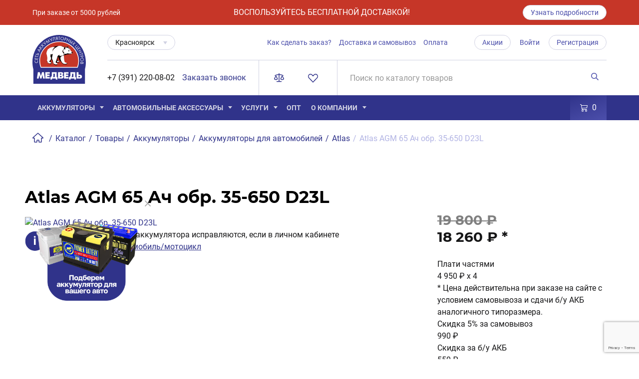

--- FILE ---
content_type: text/html; charset=UTF-8
request_url: https://medved-akkum.ru/catalog/atlas_agm_65_ach_obr_35_650_d23l/
body_size: 23572
content:
<!doctype html>
<html class="no-js" lang="ru">
<head>
	<title>Купить Atlas AGM 65 Ач обр. 35-650 D23L в  | Интернет-магазин Медведь</title>
	<meta http-equiv="Content-Type" content="text/html; charset=UTF-8" />
<meta name="robots" content="index, follow" />
<meta name="description" content="Atlas AGM 65 Ач обр. 35-650 D23L по цене 19800 р. Обеспечьте надежное питание вашего автомобиля или мотоцикла с качественными автомобильными и мото аккумуляторами от нашего интернет-магазина. Широкий ассортимент аккумуляторов для всех марок и моделей транспортных средств. Гарантия высокой производительности и долговечности. Быстрая доставка и отличное обслуживание. Найдите идеальное решение для надежной работы вашего автомобиля или мотоцикла прямо сейчас." />
<link rel="canonical" href="https://medved-akkum.ru:443/catalog/atlas_agm_65_ach_obr_35_650_d23l/" />
<script data-skip-moving="true">(function(w, d, n) {var cl = "bx-core";var ht = d.documentElement;var htc = ht ? ht.className : undefined;if (htc === undefined || htc.indexOf(cl) !== -1){return;}var ua = n.userAgent;if (/(iPad;)|(iPhone;)/i.test(ua)){cl += " bx-ios";}else if (/Windows/i.test(ua)){cl += ' bx-win';}else if (/Macintosh/i.test(ua)){cl += " bx-mac";}else if (/Linux/i.test(ua) && !/Android/i.test(ua)){cl += " bx-linux";}else if (/Android/i.test(ua)){cl += " bx-android";}cl += (/(ipad|iphone|android|mobile|touch)/i.test(ua) ? " bx-touch" : " bx-no-touch");cl += w.devicePixelRatio && w.devicePixelRatio >= 2? " bx-retina": " bx-no-retina";if (/AppleWebKit/.test(ua)){cl += " bx-chrome";}else if (/Opera/.test(ua)){cl += " bx-opera";}else if (/Firefox/.test(ua)){cl += " bx-firefox";}ht.className = htc ? htc + " " + cl : cl;})(window, document, navigator);</script>


<link href="/bitrix/cache/css/s1/main/page_e27a4e1e03af911a9cf5f02fe2d116d6/page_e27a4e1e03af911a9cf5f02fe2d116d6_v1.css?176905125510360" type="text/css" rel="stylesheet"/>
<link href="/bitrix/cache/css/s1/main/template_7f5870ad2f1525f835bbcee27e14f021/template_7f5870ad2f1525f835bbcee27e14f021_v1.css?176905125514433" type="text/css" rel="stylesheet" data-template-style="true"/>







            <!-- Yandex.Metrika counter -->
            
            <!-- /Yandex.Metrika counter -->
                    
        
	<meta name="viewport" content="width=device-width, initial-scale=1">
	<meta name="theme-color" content="#020d17">
	<meta content="telephone=no" name="format-detection">
	<meta name="HandheldFriendly" content="true">
	<link href="/local/templates/main/css/main.min.css?v=0.047" rel="stylesheet" type="text/css">
	<link href="/local/templates/main/static/layout/files/styles.css" rel="stylesheet" type="text/css">
	<link rel="icon" href="/favicon32x32.png" sizes="32x32" type="image/png">
	<link rel="icon" href="/favicon16x16.png" sizes="16x16" type="image/png">
			
  	<meta name="google-site-verification" content="VjkbMGeW5zz2WAP6Q0w1V8g8XTe7TcNbGzx2QSexDuE" />
	<meta name="yandex-verification" content="a48adfe34335d1ab" />
	
		
</head>

<body class="page">
  
<header class="header">
			<div class="free_delivery header-message">
		  <div class="container">
			<div class="free_delivery__inner">
			  <span class="free_delivery__text">При заказе от 5000 рублей</span>
			  <span class="free_delivery__title">ВОСПОЛЬЗУЙТЕСЬ БЕСПЛАТНОЙ ДОСТАВКОЙ!</span>
			  <a href="/yslygi/dostavka-na-dom/" class="button button--small button--border" onclick="yaCounter24736313.reachGoal('yznat_podrobnee_slaider'); console.log('yznat_podrobnee_slaider');" tabindex="0">Узнать подробности</a>
			</div>
		  </div>
		</div>
	    <div class="container">
      <div class="header__wrapper">
        <a href="/" class="logo" itemscope itemtype="https://schema.org/Store" title="Медведь - сеть аккумуляторных центров">
			         <img width="107" height="98" itemprop="logo" src="/local/templates/main/img/general/logo.svg" class="logo__svg" alt="Медведь - сеть аккумуляторных центров"> 
		         </a>
        <button class="header__open-search"><span class="icon-search"></span>
        </button>
        <div class="header__content">
			<div class="vidj">
						<iframe id="medium_light_985699289404493" frameborder="0" width="150px" height="50px" sandbox="allow-modals allow-forms allow-scripts allow-same-origin allow-popups allow-top-navigation-by-user-activation"></iframe>																		</div>
          <div class="header__nav">
            <div class="header__city">
              <div class="dropdown dropdown--city">
                <div class="dropdown__toggle dropdown__toggle--default"><span class="dropdown__label">
				Красноярск				</span>
                </div>
                <div class="dropdown__content dropdown__content--default">
					<ul class="dropdown__menu dropdown__menu--default">
						<li><a rel="nofollow" href="//medved-akkum.ru/catalog/atlas_agm_65_ach_obr_35_650_d23l/" title="Красноярск">Красноярск</a></li>
						<li><a rel="nofollow" href="//novosibirsk.medved-akkum.ru/catalog/atlas_agm_65_ach_obr_35_650_d23l/" title="Новосибирск">Новосибирск</a></li>
						<li><a rel="nofollow" href="//abakan.medved-akkum.ru/catalog/atlas_agm_65_ach_obr_35_650_d23l/" title="Абакан">Абакан</a></li>
						<li><a rel="nofollow" href="//achinsk.medved-akkum.ru/catalog/atlas_agm_65_ach_obr_35_650_d23l/" title="Ачинск">Ачинск</a></li>
						<li><a rel="nofollow" href="//kansk.medved-akkum.ru/catalog/atlas_agm_65_ach_obr_35_650_d23l/" title="Канск">Канск</a></li>
						<li><a rel="nofollow" href="//kemerovo.medved-akkum.ru/catalog/atlas_agm_65_ach_obr_35_650_d23l/" title="Кемерово">Кемерово</a></li>
						<li><a rel="nofollow" href="//nazarovo.medved-akkum.ru/catalog/atlas_agm_65_ach_obr_35_650_d23l/" title="Назарово">Назарово</a></li>
											</ul>
                </div>
              </div>

            </div>
            <div class="header__phone header__phone--mobile">
              <div class="header__number">
				<a href="tel:+73912200802">+7 (391) 220-08-02</a>
              </div>
            </div>
            <nav class="top-nav">
              <ul class="top-nav__list">
                <li class="top-nav__item"><a class="top-nav__link" href="/yslygi/dostavka-na-dom/kak-sdelat-zakaz/" title="Как сделать заказ?">Как сделать заказ?</a></li>
                <li class="top-nav__item"><a class="top-nav__link" href="/yslygi/dostavka-na-dom/dostavka-i-samovivoz/" title="Доставка и самовывоз">Доставка и самовывоз</a></li>
                <li class="top-nav__item"><a class="top-nav__link" href="/payment/" title="Оплата">Оплата</a></li>
              </ul>
            </nav>
	
            <div class="login">
              <a class="button button--border button--small promotions" href="/akcii/" title="Акции">Акции</a>
			  
									<a class="login__sign-in" href="#authorization:login" data-fancybox-auth title="Войти">Войти</a>
					<a class="button button--border button--small login__sign-up" href="#authorization:register" data-fancybox-auth title="Регистрация">Регистрация</a>
						   </div>
          </div>

          <div class="header__info">
            <div class="header__phone">
              <div class="header__number">
			  <a href="tel:+73912200802">+7 (391) 220-08-02</a>
              </div>
              <a href="#callback" class="header__callback open-modal" data-src="#callback" title="Заказать звонок">Заказать звонок</a>
            </div>
            <div class="header__goods">
              <a class="header__compare" href="/compare/" title="Товары для сравнения">
                <span class="icon-compare"></span>
                <span class="header__compare-count"></span>
              </a>
              <a class="header__favorites" href="/favourite/" title="Избранные товары">
                <span class="icon-favorites"></span>
                <span class="header__favorites-count">
				                </span>
              </a>


            </div>
            <div class="header__search">
              <form class="header-search" method="get" action="/catalog/">
                <input class="header-search__input" type="text" name="q" placeholder="Поиск по каталогу товаров" value="">
                <button class="header-search__button" type="submit">
                  <span class="icon-search"></span>
                </button>
              </form>
            </div>
          </div>

        </div>
      </div>
    </div>
    <div class="main-nav__wrapper">
      <div class="container">
        <nav class="main-nav">
          <button class="menu-toggle"></button>
          <button class="catalog-toggle">Каталог</button>
          
<ul class="menu">
	<li class="menu__item menu__item--has-child">
		<a href="/catalog/category/akkumulyatory_dlya_avtomobiley/" class="menu__link" title="Аккумуляторы">Аккумуляторы</a>
		<div class="menu__subitem">
			<div class="menu__subitem-list">
				<div class="submenu">
					
	<div class="submenu__item blueArrow">
		<a class="submenu__link" href="/catalog/category/akkumulyatory_dlya_avtomobiley_1/">Аккумуляторы для автомобилей</a>
					<div class="menu__subitem-brands">
				<div class="subitem-brands__list">
											<a class="subitem-brands__link" href="/catalog/category/atlas/">Atlas</a>
											<a class="subitem-brands__link" href="/catalog/category/camel/">Camel</a>
											<a class="subitem-brands__link" href="/catalog/category/delta_2/">Delta</a>
											<a class="subitem-brands__link" href="/catalog/category/dynex/">Dynex</a>
											<a class="subitem-brands__link" href="/catalog/category/fb/">FB</a>
											<a class="subitem-brands__link" href="/catalog/category/gs_yuasa_asia/">GS Yuasa</a>
											<a class="subitem-brands__link" href="/catalog/category/hyundai/">Hyundai</a>
											<a class="subitem-brands__link" href="/catalog/category/mutlu/">Mutlu</a>
											<a class="subitem-brands__link" href="/catalog/category/powerzone/">PowerZone</a>
											<a class="subitem-brands__link" href="/catalog/category/rdrive_2/">RDrive</a>
											<a class="subitem-brands__link" href="/catalog/category/tab/">TAB</a>
											<a class="subitem-brands__link" href="/catalog/category/titan/">Titan</a>
											<a class="subitem-brands__link" href="/catalog/category/topla/">Topla</a>
											<a class="subitem-brands__link" href="/catalog/category/tubor/">Tubor</a>
											<a class="subitem-brands__link" href="/catalog/category/varta/">Varta</a>
											<a class="subitem-brands__link" href="/catalog/category/yokohama/">Yokohama</a>
											<a class="subitem-brands__link" href="/catalog/category/zubr/">ZUBR</a>
											<a class="subitem-brands__link" href="/catalog/category/aktekh_standart/">Актех</a>
											<a class="subitem-brands__link" href="/catalog/category/zver/">Зверь</a>
											<a class="subitem-brands__link" href="/catalog/category/originalnye_akb/">Оригинальные АКБ</a>
											<a class="subitem-brands__link" href="/catalog/category/puls/">Пульс</a>
											<a class="subitem-brands__link" href="/catalog/category/tyumen/">Тюмень</a>
									</div>
			</div>
			</div>
	<div class="submenu__item blueArrow">
		<a class="submenu__link" href="/catalog/category/akkumulyatory_dlya_mototsiklov/">Аккумуляторы для мотоциклов</a>
					<div class="menu__subitem-brands">
				<div class="subitem-brands__list">
											<a class="subitem-brands__link" href="/catalog/category/bosch_1/">Bosch</a>
											<a class="subitem-brands__link" href="/catalog/category/delta_1/">Delta</a>
											<a class="subitem-brands__link" href="/catalog/category/gs_yuasa_1/">GS Yuasa</a>
											<a class="subitem-brands__link" href="/catalog/category/rdrive_3/">RDrive</a>
											<a class="subitem-brands__link" href="/catalog/category/red_energy/">Red Energy</a>
											<a class="subitem-brands__link" href="/catalog/category/varta_1/">Varta</a>
											<a class="subitem-brands__link" href="/catalog/category/volat/">Volat</a>
											<a class="subitem-brands__link" href="/catalog/category/zver_1/">Зверь</a>
											<a class="subitem-brands__link" href="/catalog/category/irkut/">Иркут</a>
											<a class="subitem-brands__link" href="/catalog/category/tyumen_moto/">Тюмень Мото</a>
									</div>
			</div>
			</div>
	<div class="submenu__item blueArrow">
		<a class="submenu__link" href="/catalog/category/akkumulyatory_dlya_ibp_i_tyagovye/">Аккумуляторы для ИБП и Тяговые</a>
					<div class="menu__subitem-brands">
				<div class="subitem-brands__list">
											<a class="subitem-brands__link" href="/catalog/category/delta/">Delta</a>
											<a class="subitem-brands__link" href="/catalog/category/etalon/">Etalon</a>
											<a class="subitem-brands__link" href="/catalog/category/expert/">EXPERT</a>
											<a class="subitem-brands__link" href="/catalog/category/rdrive_1/">RDrive</a>
											<a class="subitem-brands__link" href="/catalog/category/vision/">Vision</a>
											<a class="subitem-brands__link" href="/catalog/category/tyumen_tyag_i_teplovoz_/">Тюмень (тяг. и тепловоз.)</a>
									</div>
			</div>
			</div>
				</div>
			</div>
		</div>
	</li>
	<li class="menu__item menu__item--has-child">
		<a href="/catalog/category/aksessuary/" class="menu__link" title="Аккумуляторы">Автомобильные аксессуары</a>
		<div class="menu__subitem">
			<div class="menu__subitem-list">
				<div class="submenu">
					
	<div class="submenu__item blueArrow">
		<a class="submenu__link" href="/catalog/category/provoda_prikurivaniya/">Провода прикуривания</a>
					<div class="menu__subitem-brands">
				<div class="subitem-brands__list">
											<a class="subitem-brands__link" href="/catalog/category/autoprofi/">Autoprofi</a>
											<a class="subitem-brands__link" href="/catalog/category/avs/">AVS</a>
											<a class="subitem-brands__link" href="/catalog/category/general_technologies/">General Technologies</a>
											<a class="subitem-brands__link" href="/catalog/category/skyway/">Skyway</a>
											<a class="subitem-brands__link" href="/catalog/category/alligator/">Аллигатор</a>
											<a class="subitem-brands__link" href="/catalog/category/zavodila/">Заводила</a>
											<a class="subitem-brands__link" href="/catalog/category/orion/">Орион</a>
									</div>
			</div>
			</div>
	<div class="submenu__item ">
		<a class="submenu__link" href="/catalog/category/trosy/">Тросы</a>
			</div>
	<div class="submenu__item blueArrow">
		<a class="submenu__link" href="/catalog/category/kompressory_nasosy/">Компрессоры, насосы</a>
					<div class="menu__subitem-brands">
				<div class="subitem-brands__list">
											<a class="subitem-brands__link" href="/catalog/category/airline_1/">Airline</a>
											<a class="subitem-brands__link" href="/catalog/category/alligator_1/">ALLIGATOR</a>
											<a class="subitem-brands__link" href="/catalog/category/avs_1/">AVS</a>
											<a class="subitem-brands__link" href="/catalog/category/falkon/">Falkon</a>
											<a class="subitem-brands__link" href="/catalog/category/general_technologies_1/">General Technologies</a>
											<a class="subitem-brands__link" href="/catalog/category/perfomance/">PERFOMANCE</a>
											<a class="subitem-brands__link" href="/catalog/category/skyway_1/">Skyway</a>
											<a class="subitem-brands__link" href="/catalog/category/agressor/">Агрессор</a>
									</div>
			</div>
			</div>
	<div class="submenu__item blueArrow">
		<a class="submenu__link" href="/catalog/category/zaryadnye_ustroystva/">Зарядные устройства</a>
					<div class="menu__subitem-brands">
				<div class="subitem-brands__list">
											<a class="subitem-brands__link" href="/catalog/category/avs_3/">AVS</a>
											<a class="subitem-brands__link" href="/catalog/category/berkut/">BERKUT</a>
											<a class="subitem-brands__link" href="/catalog/category/deka_2/">Deka</a>
											<a class="subitem-brands__link" href="/catalog/category/general_technologies_2/">General Technologies</a>
											<a class="subitem-brands__link" href="/catalog/category/kolner/">Kolner</a>
											<a class="subitem-brands__link" href="/catalog/category/magnum/">Magnum</a>
											<a class="subitem-brands__link" href="/catalog/category/rdrive/">RDrive</a>
											<a class="subitem-brands__link" href="/catalog/category/avtoelektrika/">Автоэлектрика</a>
											<a class="subitem-brands__link" href="/catalog/category/agressor_1/">Агрессор</a>
											<a class="subitem-brands__link" href="/catalog/category/vympel_1/">Вымпел</a>
											<a class="subitem-brands__link" href="/catalog/category/zu_kabeli_akb_dlya_smarfonov_telefonov_planshetov_i_dr_ustroystv/">ЗУ, кабели, АКБ для Смарфонов, телефонов, планшетов и др. устройств.</a>
											<a class="subitem-brands__link" href="/catalog/category/irkut_1/">Иркут</a>
											<a class="subitem-brands__link" href="/catalog/category/mobilnye_istochniki_pitaniya/">Мобильные источники питания</a>
											<a class="subitem-brands__link" href="/catalog/category/orion_1/">Орион</a>
											<a class="subitem-brands__link" href="/catalog/category/sonar_vostok_rdrive/">Сонар, Восток</a>
											<a class="subitem-brands__link" href="/catalog/category/spets/">Спец</a>
											<a class="subitem-brands__link" href="/catalog/category/stek/">Стек</a>
									</div>
			</div>
			</div>
	<div class="submenu__item blueArrow">
		<a class="submenu__link" href="/catalog/category/klemmy/">Клеммы</a>
					<div class="menu__subitem-brands">
				<div class="subitem-brands__list">
											<a class="subitem-brands__link" href="/catalog/category/autoprofi_1/">Autoprofi</a>
											<a class="subitem-brands__link" href="/catalog/category/avs_2/">AVS</a>
											<a class="subitem-brands__link" href="/catalog/category/deka_3/">Deka</a>
											<a class="subitem-brands__link" href="/catalog/category/general_technologies_3/">General Technologies</a>
											<a class="subitem-brands__link" href="/catalog/category/klemos/">Klemos</a>
											<a class="subitem-brands__link" href="/catalog/category/skyway_3/">Skyway</a>
											<a class="subitem-brands__link" href="/catalog/category/topauto/">TopAuto</a>
											<a class="subitem-brands__link" href="/catalog/category/kontakt/">Контакт</a>
											<a class="subitem-brands__link" href="/catalog/category/originalnye/">Оригинальные</a>
											<a class="subitem-brands__link" href="/catalog/category/start_1/">Старт</a>
									</div>
			</div>
			</div>
				</div>
			</div>
		</div>
	</li>
	
				<li class="menu__item menu__item--has-child">
				<a href="/yslygi/" class="menu__link" title="Услуги">Услуги</a>
				<div class="menu__subitem">
					<div class="menu__subitem-list">
						<div class="submenu">
								
								<div class="submenu__item">
									<a href="/yslygi/zaryadka-akkumulyatorov/" class="submenu__link" title="Зарядка аккумуляторов">Зарядка аккумуляторов</a>
								</div>
								
								<div class="submenu__item">
									<a href="/yslygi/garantiya-i-vozvrat/" class="submenu__link" title="Гарантия и возврат">Гарантия и возврат</a>
								</div>
								
								<div class="submenu__item">
									<a href="/yslygi/dostavka-na-dom/" class="submenu__link" title="Способы получения заказа">Способы получения заказа</a>
								</div>
								
								<div class="submenu__item">
									<a href="/yslygi/priem-otrabotannyh-akb/" class="submenu__link" title="Покупка б/у аккумуляторов">Покупка б/у аккумуляторов</a>
								</div>
														<div class="submenu__item">
								<a href="/yslygi/podmennyy-akb/" class="submenu__link" title="Подменный АКБ">Подменный АКБ</a>
							</div>
						</div>
					</div>
				</div>
			</li>
					<li class="menu__item">
				<a href="/wholesale/" class="menu__link" title="ОПТ">ОПТ</a>
			</li>
					<li class="menu__item menu__item--has-child">
				<a href="/about/" class="menu__link" title="О компании">О компании</a>
				<div class="menu__subitem">
					<div class="menu__subitem-list">
						<div class="submenu">
								
								<div class="submenu__item">
									<a href="/contacts/" class="submenu__link" title="Адреса магазинов">Адреса магазинов</a>
								</div>
								
								<div class="submenu__item">
									<a href="/poleznie_soveti/" class="submenu__link" title="Полезные статьи">Полезные статьи</a>
								</div>
								
								<div class="submenu__item">
									<a href="/faq/" class="submenu__link" title="Вопрос-ответ">Вопрос-ответ</a>
								</div>
														<div class="submenu__item">
								<a href="/news/" class="submenu__link" title="Новости">Новости</a>
							</div>
						</div>
					</div>
				</div>
			</li>
		</ul>


				<div class="cart">
		<a href="/cart/" class="cart__link" title="Корзина">
		  <span class="icon-cart"><svg xmlns="http://www.w3.org/2000/svg" width="16" height="16" fill="currentColor" class="bi bi-cart3" viewBox="0 0 16 16">
  <path d="M0 1.5A.5.5 0 0 1 .5 1H2a.5.5 0 0 1 .485.379L2.89 3H14.5a.5.5 0 0 1 .49.598l-1 5a.5.5 0 0 1-.465.401l-9.397.472L4.415 11H13a.5.5 0 0 1 0 1H4a.5.5 0 0 1-.491-.408L2.01 3.607 1.61 2H.5a.5.5 0 0 1-.5-.5M3.102 4l.84 4.479 9.144-.459L13.89 4zM5 12a2 2 0 1 0 0 4 2 2 0 0 0 0-4m7 0a2 2 0 1 0 0 4 2 2 0 0 0 0-4m-7 1a1 1 0 1 1 0 2 1 1 0 0 1 0-2m7 0a1 1 0 1 1 0 2 1 1 0 0 1 0-2"/>
</svg></span>
		  <span class="cart__count">0</span>
		</a>
	</div>


        </nav>
      </div>
    </div>
  </header>
	<div class="container">
		<link href="/bitrix/css/main/font-awesome.css?173794504428777" type="text/css" rel="stylesheet" />
<div class="breadcrumbs" itemscope itemtype="https://schema.org/BreadcrumbList">
		<span class="breadcrumbs__item" itemprop="itemListElement" itemscope
      itemtype="https://schema.org/ListItem">
		
			<a itemprop="item" href="/" class="breadcrumbs__home">
				<span class="icon-home" itemprop="name">Главная</span>
			</a>
			<meta itemprop="position" content="1" />
		</span>
			<span class="breadcrumbs__item" itemprop="itemListElement" itemscope
      itemtype="https://schema.org/ListItem">
				<span class="breadcrumbs__sep">/</span>
				<a itemprop="item" href="/catalog/" title="Каталог" itemprop="item">
					<span itemprop="name">Каталог</span>
				</a>
				<meta itemprop="position" content="2" />
			</span>
			<span class="breadcrumbs__item" itemprop="itemListElement" itemscope
      itemtype="https://schema.org/ListItem">
				<span class="breadcrumbs__sep">/</span>
				<a itemprop="item" href="/catalog/category/tovary/" title="Товары" itemprop="item">
					<span itemprop="name">Товары</span>
				</a>
				<meta itemprop="position" content="3" />
			</span>
			<span class="breadcrumbs__item" itemprop="itemListElement" itemscope
      itemtype="https://schema.org/ListItem">
				<span class="breadcrumbs__sep">/</span>
				<a itemprop="item" href="/catalog/category/akkumulyatory_dlya_avtomobiley/" title="Аккумуляторы" itemprop="item">
					<span itemprop="name">Аккумуляторы</span>
				</a>
				<meta itemprop="position" content="4" />
			</span>
			<span class="breadcrumbs__item" itemprop="itemListElement" itemscope
      itemtype="https://schema.org/ListItem">
				<span class="breadcrumbs__sep">/</span>
				<a itemprop="item" href="/catalog/category/akkumulyatory_dlya_avtomobiley_1/" title="Аккумуляторы для автомобилей" itemprop="item">
					<span itemprop="name">Аккумуляторы для автомобилей</span>
				</a>
				<meta itemprop="position" content="5" />
			</span>
			<span class="breadcrumbs__item" itemprop="itemListElement" itemscope
      itemtype="https://schema.org/ListItem">
				<span class="breadcrumbs__sep">/</span>
				<a itemprop="item" href="/catalog/category/atlas/" title="Atlas" itemprop="item">
					<span itemprop="name">Atlas</span>
				</a>
				<meta itemprop="position" content="6" />
			</span>
			<span class="breadcrumbs__current" itemprop="itemListElement" itemscope
      itemtype="https://schema.org/ListItem">
				<span class="breadcrumbs__sep">/</span>
				<span itemprop="name">Atlas AGM 65 Ач обр. 35-650 D23L</span>
				<meta itemprop="position" content="7" />
			</span><div style="clear:both"></div></div>		
	</div>
	

	<div class="catalog__wrapper section">

		<div class="container">
		<div itemscope itemtype="https://schema.org/Product">

    <div class="product">


        <div class="product__images">
            <h1 class="h3 product__title" itemprop="name">Atlas AGM 65 Ач обр. 35-650 D23L</h1>
                            <a href="/upload/resize_cache/iblock/197/b28q3pz65imlm3605dr3x0zr7x5vy21m/594_612_1ebae00b9bdb540af56c6f747a96db559/8c5cc5fd32d111ef816b00155d0ace87_08e2e1c032d211ef816b00155d0ace87.png" data-fancybox="gallery" data-caption="">
                    <img width="594" height="" itemprop="image"
                         src="/upload/resize_cache/iblock/197/b28q3pz65imlm3605dr3x0zr7x5vy21m/594_612_1ebae00b9bdb540af56c6f747a96db559/8c5cc5fd32d111ef816b00155d0ace87_08e2e1c032d211ef816b00155d0ace87.png" alt="Atlas AGM 65 Ач обр. 35-650 D23L" title="Atlas AGM 65 Ач обр. 35-650 D23L" class="product__img">
                </a>
            

            <div class="product__compatibility">
          <svg width="39" height="39" viewBox="0 0 39 39" fill="none" xmlns="http://www.w3.org/2000/svg">
            <circle cx="19.5" cy="19.5" r="19.5" fill="#30338A"></circle>
            <path d="M20.875 27H17.4766V14.3203H20.875V27ZM17.2773 11.0391C17.2773 10.5312 17.4453 10.1133 17.7812 9.78516C18.125 9.45703 18.5898 9.29297 19.1758 9.29297C19.7539 9.29297 20.2148 9.45703 20.5586 9.78516C20.9023 10.1133 21.0742 10.5312 21.0742 11.0391C21.0742 11.5547 20.8984 11.9766 20.5469 12.3047C20.2031 12.6328 19.7461 12.7969 19.1758 12.7969C18.6055 12.7969 18.1445 12.6328 17.793 12.3047C17.4492 11.9766 17.2773 11.5547 17.2773 11.0391Z" fill="white"></path>
          </svg><p>95% ошибок подбора аккумулятора исправляются,  если в личном кабинете <br> <a data="" href="#authorization:login" data-fancybox-auth="">сохранить свой автомобиль/мотоцикл</a></p> </div>
        </div>
        <div class="product__info">
            <div class="product__price" itemprop="offers" itemscope itemtype="https://schema.org/Offer">
                                    <div class="product__price-new"
                         style="text-decoration: line-through;font-size: 27px;color: gray;">19&nbsp;800 &#8381;</div>
                    <div class="product__price-new" itemprop="price"
                         content="18&nbsp;260 &#8381;">18&nbsp;260 &#8381;                        <span class="price-desc" itemprop="priceCurrency" content="RUB">*</span></div>
                                                                <div class="product__payup" data-modal="#payup-modal" style="cursor: pointer;">
                            <svg width="16" height="18" viewBox="0 0 16 18" fill="none" xmlns="http://www.w3.org/2000/svg">
                                <path fill-rule="evenodd" clip-rule="evenodd" d="M6.88494 4.92099C6.88494 6.82224 5.34369 8.36348 3.44248 8.36348C1.54125 8.36348 0 6.82224 0 4.92099C0 3.01976 1.54125 1.47852 3.44248 1.47852C5.34369 1.47852 6.88494 3.01976 6.88494 4.92099ZM6.94145 13.0481C6.94145 14.9493 5.4002 16.4905 3.49895 16.4905C1.59773 16.4905 0.0564759 14.9493 0.0564759 13.0481C0.0564759 11.1468 1.59773 9.60561 3.49895 9.60561C5.4002 9.60561 6.94145 11.1468 6.94145 13.0481ZM11.575 16.5093C13.4762 16.5093 15.0175 14.968 15.0175 13.0668C15.0175 11.1656 13.4762 9.62432 11.575 9.62432C9.67377 9.62432 8.13253 11.1656 8.13253 13.0668C8.13253 14.968 9.67377 16.5093 11.575 16.5093Z" fill="white"/>
                                <path d="M14.9612 4.97178C14.9612 6.87303 13.4199 8.41427 11.5187 8.41427C9.61742 8.41427 8.07617 6.87303 8.07617 4.97178C8.07617 3.07055 9.61742 1.5293 11.5187 1.5293C13.4199 1.5293 14.9612 3.07055 14.9612 4.97178ZM9.40264 4.97178C9.40264 6.14042 10.35 7.08776 11.5187 7.08776C12.6873 7.08776 13.6346 6.14042 13.6346 4.97178C13.6346 3.80314 12.6873 2.85578 11.5187 2.85578C10.35 2.85578 9.40264 3.80314 9.40264 4.97178Z" fill="white"/>
                            </svg>
                            <div class="text">
                                Плати частями
                            </div>
                            <div class="summ">
                                <span>4&nbsp;950 &#8381;</span> x 4
                            </div>
                        </div>
                                                                <div class="price-desc">* Цена действительна при заказе на сайте с условием самовывоза и сдачи
                            б/у АКБ аналогичного типоразмера.
                        </div>
                    
                                                    <div class="discounts_custom">
                                                    <div class="item">
                                <div class="name">
                                    Скидка 5% за самовывоз                                </div>
                                <div class="price">
                                    990 &#8381;                                </div>
                            </div>
                                                    <div class="item">
                                <div class="name">
                                    Скидка за б/у АКБ                                </div>
                                <div class="price">
                                    550 &#8381;                                </div>
                            </div>
                                            </div>
                            </div>

            

<a class="product__mag" href="#product-amount">Есть в наличии в 0 магазинах</a>

            <div class="product__buttons">
                            </div>

            <div class="control control--full mb-2">

                <a data-id="78426"
                   href="/compare/?action=ADD_TO_COMPARE_LIST&id=78426"
                   title="Добавить в товары для сравнения"
                   class="control__item compareBtn product-cart__compare button button--square button--border">
                    <span class="icon-compare"></span>
                </a>

                <a class="control__item js-add-favorite favoriteBtn" data-id="78426" href=""
                   title="В избранное"><i class="icon-favorites"></i></a>
            </div>
            <div class="product__pay">
                <a href="/payment/" title="Оплата">Оплата </a>
                <span class="tooltip top" data-tipso="Свой заказ вы можете оплатить безналичным расчетом или наличными при получении.
С условиями оплаты для оптовых клиентов уточняйте в отделе продаж по указанным на сайте телефонам">?</span>
            </div>
            <div class="product__pay">
                <a href="/yslygi/dostavka-na-dom/dostavka-i-samovivoz/" title="Доставка">Доставка</a>
                <span class="tooltip top" data-tipso="Свой заказ вы можете оплатить безналичным расчетом или наличными при получении.
С условиями оплаты для оптовых клиентов уточняйте в отделе продаж по указанным на сайте телефонам">?</span>
            </div>
            <div class="product__guarantee">
                <a href="/yslygi/garantiya-i-vozvrat/" title="Гарантия на товар">Гарантия на товар</a>
                <span class="tooltip top"
                      data-tipso="С условиями гарантии и возврата вы можете ознакомиться в соответствующем разделе на сайте">?</span>
            </div>
        </div>
        <div class="product__description">
            <div class="tabs">
                <div class="tabs__links control control--full">
                    <a class="control__item current" id="product-amount" href="#" title="Наличие в магазинах">
                        Наличие в магазинах
                    </a>
                    <a class="control__item" href="#" title="Описание">Описание</a>
                    <a class="control__item" href="#" title="Характеристики">Характеристики</a>

                    <a class="control__item" href="#" title="Отзывы">
                        Отзывы
                        <span class="control__count">-</span>
                    </a>
                    <a class="control__item" href="#" title="Статьи о товаре">
                        Статьи о товаре
                        <span class="control__count">-</span>
                    </a>
                </div>
                <div class="tabs__content current">
                    <div class="tabs">
                                                <div class="tabs__content current">
                            <div class="table-responsive">

                                <table class="table-border">
	<tr>
		<th>Адрес</th>
		<th style="text-align:center;">Наличие</th>
		<th style="text-align:right;padding-right: 40px;">Часы работы</th>
		<th style="text-align:center;">Номер телефона магазина</th>
	</tr>
																										</table>


                            </div>
                        </div>
                        
                    </div>
                </div>
                <div class="tabs__content">
                    <div class="product-description">
                        <div class="product-description__left" itemprop="description">
                            Аккумуляторы ATLAS ABX AGM произведены по технологии AGM (Absorbent Glass Mat). AGM-батареи имеют полностью герметичный корпус, а жидкий электролит абсорбирован в сепараторах из микроволокнистого стекловолокна, плотно запрессованных между пластинами, что обеспечивает надежное удержание электролита. Благодаря этому ускоряются реакции взаимодействия между кислотой электролита и материалом пластин, снижается внутреннее сопротивление батареи, повышается механическая прочность конструкции, предотвращается расслоение электролита.
AGM-батареи имеют совершенно уникальные эксплуатационные свойства: выдерживают в 3-4 раза большее число циклов разряда-заряда, чем обычные свинцово-кислотные стартерные батареи; способны выдерживать более глубокие разряды, то есть без участия генератора способны снабжать электропитанием более энергоемкие системы автомобиля; принимают заряд в два-три раза быстрее, т.е. после разряда быстрее заряжаются до 100%.                        </div>
                        <div class="product-description__right">
                                                            <p>
                                    <a data="" href="#authorization:login" data-fancybox-auth="" title="Регистрация">Зарегистрируйтесь</a>,
                                    чтобы пользоваться функционалом сайта в полной мере, вам будут доступны такие
                                    полезные функции как список избранных товаров, возможность заказа товаров через сайт
                                    и другое.
                                </p>
                                                    </div>
                    </div>
                </div>
                <div class="tabs__content">
                    <table class="param-table">
                                                    <tr>
                                <td>Артикул                                                                    </td>
                                <td class="text-gray">Atlas 35-650</td>
                            </tr>
                                                    <tr>
                                <td>Тип АКБ                                                                    </td>
                                <td class="text-gray">Автомобильный</td>
                            </tr>
                                                    <tr>
                                <td>Технология производства                                                                    </td>
                                <td class="text-gray">AGM</td>
                            </tr>
                                                    <tr>
                                <td>Полярность                                                                    </td>
                                <td class="text-gray">Обратная (0 - Евро.)</td>
                            </tr>
                                                    <tr>
                                <td>Тип клемм                                                                    </td>
                                <td class="text-gray">Стандарт (Конус)</td>
                            </tr>
                                                    <tr>
                                <td>Тип корпуса                                                                    </td>
                                <td class="text-gray">Азиатский (JIS)</td>
                            </tr>
                                                    <tr>
                                <td>Исполнение АКБ                                                                    </td>
                                <td class="text-gray">Необслуживаемый</td>
                            </tr>
                                                    <tr>
                                <td>Тип крепления                                                                    </td>
                                <td class="text-gray">Нижнее</td>
                            </tr>
                                                    <tr>
                                <td>Напряжение                                                                    </td>
                                <td class="text-gray">12</td>
                            </tr>
                                                    <tr>
                                <td>Емкость, Ач                                                                    </td>
                                <td class="text-gray">65</td>
                            </tr>
                                                    <tr>
                                <td>Пусковой ток, А                                                                    </td>
                                <td class="text-gray">650</td>
                            </tr>
                                                    <tr>
                                <td>Гарантийный срок                                                                    </td>
                                <td class="text-gray">18</td>
                            </tr>
                                                    <tr>
                                <td>Типоразмер                                                                    </td>
                                <td class="text-gray">D23 (232X173X220)</td>
                            </tr>
                                                    <tr>
                                <td>Габаритные размеры                                                                    </td>
                                <td class="text-gray">230x172x220                                                                     </td>
                            </tr>
                                            </table>
                </div>
                <div class="tabs__content">
                    <div class="review-container">
                        <div class="review-main">
                            Отзывов пока нет. Будьте первыми, напишите свой отзыв!
                            <h4 id="review">Ваш отзыв на данный товар</h4>
                            <form action="">
                                <div class="row">
                                    <div class="col-8">
                                        <div class="form-input">
                                            <label class="form-input__label" for="secondname">Как вас зовут</label>
                                            <input type="text" class="form-input__control" id="secondname"
                                                   placeholder="Фамилия и имя">
                                        </div>

                                        <p class="mb-1">Ваша оценка</p>

                                        <div class="rating-control">
                                            <div class="rating-control__item" data-val="1"></div>
                                            <div class="rating-control__item" data-val="2"></div>
                                            <div class="rating-control__item" data-val="3"></div>
                                            <div class="rating-control__item" data-val="4"></div>
                                            <div class="rating-control__item" data-val="5"></div>
                                            <input class="rating-control__input" type="hidden" name="rating">
                                        </div>

                                        <div class="form-input">
                                            <label class="form-input__label" for="secondname">Опыт использования</label>
                                            <input type="text" class="form-input__control" id="secondname"
                                                   placeholder="Укажите срок пользования">
                                        </div>
                                        <div class="form-input form-input--help">
                                            <label class="form-input__label" for="secondname">Ваш e-mail</label>
                                            <input type="email" class="form-input__control" id="secondname"
                                                   placeholder="Укажите данные">
                                        </div>
                                        <p class="text-help">он понадобится нам для ответа на ваш вопрос</p>
                                    </div>
                                </div>

                                <div class="form-input">
                                    <label class="form-input__label">Достоинства</label>
                                    <textarea class="form-input__control"></textarea>
                                </div>
                                <div class="form-input">
                                    <label class="form-input__label">Недостатки</label>
                                    <textarea class="form-input__control"></textarea>
                                </div>
                                <div class="form-input">
                                    <label class="form-input__label">Комментарий</label>
                                    <textarea class="form-input__control"></textarea>
                                </div>
                                <div class="form__group">
                                    <div class="form__group-item">Загрузите фотографии</div>
                                    <div class="form__group-item"><input type="file"></div>
                                </div>
                                <p class="text-help">Отправляя это сообщение, вы соглашаетесь с <a
                                            href="/politika-konfidentsialnosti/" target="_blank">политикой
                                        конфиденциальности</a></p>

                                <button class="button button--blue button--large mt-4">Отправить</button>
                            </form>
                        </div>
                    </div>
                </div>
                <div class="tabs__content">
                    На данный момент о выбранном товаре нет статей. Следите за обновлениями
                </div>
            </div>
        </div>


            </div>
</div>



<div class="hidden">
    <div id="oneclick" class="modal">
        <h3>Заказать в 1 клик</h3>

        <div class="dvizh_order_oneclick_form">
            <form id="addCartFeedback" action="/ajax/orderMakeOneClick.php" method="post">

                <input type="hidden" name="id" value="78426"/>

                <div class="form-input">
                    <label class="form-input__label" for="order-first_name">Ваше имя</label>

                    <input type="text" id="order-first_name" class="form-input__control" name="Order[first_name]"
                           required placeholder="Укажите ваши данные">
                    <span class="error"></span>
                </div>
                <div class="form-input">
                    <label class="form-input__label" for="order-phone">Ваш телефон</label>

                    <input type="text" id="order-phone" class="form-input__control phone" name="Order[phone]" required
                           placeholder="+7(___)___-__-__" aria-required="true">
                    <span class="error"></span>
                </div>
                <div class="form-input">
                    <label class="form-input__label" for="order-email">Ваш e-mail</label>

                    <input type="text" id="order-email" class="form-input__control email" name="Order[email]" required
                           placeholder="Укажите ваш e-mail" aria-required="true">
                    <span class="error"></span>
                </div>

                <div class="form-input">
                    <!-- <label class="form-input__label top" for="order-shipping_type_id">Способ получения</label> -->
                    <div class="form-group field-order-shipping_type_id">

                        <select id="order-shipping_type_id" class="form-control" name="Order[shipping_type_id]">
                            <option disable>Способ получения</option>
                            <option value="1">Самовывоз (скидка 5%)</option>
                                                    </select>

                        <div class="help-block"></div>
                    </div>
                </div>

                <div class="form-input form-input-magazin">
                    <!-- <label class="form-input__label top" for="order-warehouse_id">Наличие в магазине</label> -->
                    <div class="form-group field-order-warehouse_id">
                        <select id="order-warehouse_id" class="form-control" name="Order[warehouse_id]">
                            
												
                        </select>
                        <div class="help-block"></div>
                    </div>
                </div>
                <div class="form-input">

                    <label class="form-input__label" for="order-captcha">Введите символы с картинки</label>
                    <input type="text" id="order-captcha" class="form-input__control" name="captcha_code" required
                           placeholder="Ваше символы с картинки">
                    <input type="hidden" name="captcha_sid" value="0sztitmtcbtlr0u51ojktmf71cjhig8o"/>

                    <span class="error"></span>
                </div>
                <div class="form-input">
                    <img src="/bitrix/tools/captcha.php?captcha_sid=0sztitmtcbtlr0u51ojktmf71cjhig8o" alt="CAPTCHA"/>
                </div>
                <div class='form-input' style='border: 0px; padding: 0px'><label class='checkbox'><input type="hidden"
                                                                                                         name="Order[agree]"
                                                                                                         value="0"><input
                                type="checkbox" id="order-agree" class="visually-hidden" name="Order[agreee]" value="1"
                                required><span class='checkbox__label'>Отправляя это сообщение, я соглашаюсь с <a
                                    href='/politika-konfidentsialnosti/'
                                    target='_blank'>политикой конфиденциальности</a></span></label></div>
                <div class="help-block"></div>


                <input type="submit" class="button button--min-width button--blue button--large" value="Заказать">
            </form>
                    </div>
    </div>
</div>
		</div>
			</div>









<footer class="footer">
  <div class="container">
    <div class="footer__logo-search">
      <div class="footer__logo">
        <a href="/" class="logo" title="Медведь - сеть аккумуляторных центров">
                <img width="107" height="98" src="/local/templates/main/img/general/logo.svg" class="logo__svg" alt="Медведь - сеть аккумуляторных центров">
                </a>
      </div>
      <form method="get" action="/catalog/" class="footer__search form">
        <div class="form__group">
          <input class="input input--border input--large" type="text" name="q" placeholder="Поиск по наименованию" value="">
          <button class="button button--border button--large button--absolute" type="submit">
            <span class="button__icon button__icon--left icon-search"></span>
            Найти
          </button>
        </div>
      </form>
    </div> 
    <div class="footer__info-nav">
      <div class="footer-info">
        <div class="footer-info__group">
          <div class="footer-info__label">Телефон горячей линии</div>
          <div class="footer-info__phone">
          <a href="tel:8 (391) 299-76-06">8 (391) 299-76-06</a>
                      </div>
          <a class="footer-info__callback open-modal" data-src="#callback" href="#callback" title="Заказать звонок">Заказать звонок</a>
        </div>
        <div class="footer-info__group">
          <div class="footer-info__label">E-mail</div>
          <div class="footer-info__email">
            <a href="mailto:info@medved-akkum.ru" title="Написать нам">info@medved-akkum.ru</a>
          </div>
        </div>
        <div class="footer-info__group">
          <a class="footer-info__address" href="/contacts/krasnoyarsk/" title="Адреса филиалов
 в Красноярске">Адреса филиалов<br />в
 Красноярске</a>
        </div>
      </div>
      <nav class="footer-nav">
        <ul class="footer-nav__list">
          <li class="footer-nav__item"><a href="/catalog/category/akkumulyatory_dlya_avtomobiley_1/" class="footer-nav__link" title="Аккумуляторы для автомобиля">Аккумуляторы для автомобиля</a>
          </li>
          <li class="footer-nav__item"><a href="/catalog/category/akkumulyatory_dlya_mototsiklov/" class="footer-nav__link" title="Аккумуляторы для мото">Аккумуляторы для мото</a>
          </li>
          <li class="footer-nav__item"><a href="/catalog/category/zaryadnye_ustroystva/" class="footer-nav__link" title="Зарядные устройства">Зарядные устройства</a>
          </li>
          <li class="footer-nav__item"><a href="/contacts/" class="footer-nav__link" title="Адреса магазинов">Адреса
              магазинов</a>
          </li>
          
          <li class="footer-nav__item"><a href="/catalog/category/klemmy/" class="footer-nav__link" title="Клеммы">Клеммы</a>
          </li>
        </ul>
        <ul class="footer-nav__list">
          <li class="footer-nav__item"><a href="/yslygi/" class="footer-nav__link" title="Услуги">Услуги</a>
          </li>
          <li class="footer-nav__item"><a href="/akcii/" class="footer-nav__link" title="Акции">Акции</a>
          </li>
          <li class="footer-nav__item"><a href="/poleznie_soveti/" class="footer-nav__link" title="Полезные статьи">Полезные статьи</a>
          </li>
        </ul>
        <ul class="footer-nav__list">
          <li class="footer-nav__item"><a href="/news/" class="footer-nav__link" title="Новости">Новости</a>
          </li>
          <li class="footer-nav__item"><a href="/payment/" class="footer-nav__link" title="Оплата ">Оплата </a>
          </li>
          <li class="footer-nav__item"><a href="/faq/" class="footer-nav__link" title="Вопрос-ответ ">Вопрос-ответ
            </a>
          </li>
        </ul>
      </nav>
    </div>
    <div class="footer__copyright">
      <div class="copyright">
        Все права защищены &copy;2018 - 2026 <a href="/politika-konfidentsialnosti/" class="copyright__politics" title="Политика конфиденциальности">Политика конфиденциальности</a>
      </div>
		<!--noindex-->
			<div class="developer" style="
				display: inline-flex;
				align-items: center;
				line-height: 18px;
				color: #000;
			">
				Техническая поддержка сайта 
				<a href="https://mitra.ru/" target="_blank" rel="nofollow" style="display: inline-flex;margin-left: 8px;">
					<img width="111" height="18" src="/local/templates/main/img/mitra.svg" alt="Mitra">
				</a>
			</div>
		<!--/noindex-->
    </div>
  </div>
</footer>
<div class="up_btn"><img width="32" height="32" src="/local/templates/main/img/chevron.svg" alt=""></div>
<div class="cookie__wrapper">
    <div class="container wide">
        <div class="cookie d-none" data-id="cookie_0">
            <div class="cookie__text">Мы используем файлы cookie и другие технологии отслеживания для персонализации и улучшения вашего опыта. Вы можете запретить обработку сookies в настройках браузера. Продолжая использовать наш сайт, вы даете согласие на обработку персональных данных в соответствии с условиями&nbsp;<a href="/politika-konfidentsialnosti/">политики обработки персональных данных.</a></div>
            <button class="button button--blue button--large cookie__approve" type="button">Принять</button>            
        </div>
    </div>
</div>



<div class="modal__payment" id="payup-modal">
    <div class="modal__payment-body">
        <div class="modal__close">
            <svg width="24" height="24" viewBox="0 0 24 24" fill="none" xmlns="http://www.w3.org/2000/svg">
                <path d="M5.00094 6.00015L6.0616 4.93949L19.1431 18.021L18.0824 19.0816L5.00094 6.00015Z" fill="#303387"/>
                <path d="M6.00109 18.9996L4.94043 17.9389L18.0219 4.85742L19.0826 5.91808L6.00109 18.9996Z" fill="#303387"/>
            </svg>
        </div>
        <div class="modal__payment-title">Оплачивайте покупку по частям</div>
        <div class="modal__payment-body-scroll">
            <div class="modal__payment-text">Получайте заказы сразу, а платите за них постепенно.</div>
            <div class="payup__block desktop">
                <img src="/local/templates/main/img/payup.png" alt="">
            </div>
            <div class="payup__block mobile">
                <img src="/local/templates/main/img/payup-m.png" alt="">
            </div>
            <div class="modal__payment-subtitle">Всё просто</div>
            <ul class="modal__payment-list">
                <li>Покупка уже ваша</li>
                <li>Выбирайте любые понравившиеся товары, сборка заказа начнётся сразу после оформления и оплаты первых 25% стоимости. 4 небольших платежа</li>
                <li>Плати частями - новый сервис, позволяющий разделить оплату за товар на равные части. Первая часть списывается сразу, оставщиеся платежи через каждые 2 недели или 1 месяц в зависимости от выбранного срока.</li>
                <li>Без анкет и ожидания</li>
                <li>Нужно просто ввести ФИО, дату рождения, номер телефона и данные банковской карты.</li>
            </ul>
            <div class="modal__payment-subtitle">Как оформить заказ</div>
            <div class="modal__payment-list">
                <div class="modal__payment-text">1. Соберите корзину на общую сумму от 1 000 ₽ до 150 000 ₽.</div>
                <div class="modal__payment-text">2. В способе оплаты нужно выбрать «Оплата частями».</div>
                <div class="modal__payment-text">3. Спишем первый платёж и отправим вам заказ. Остальное — точно по графику. </div>
            </div>
        </div>

    </div>
</div>

<div class="hidden">
  <div id="callback" class="modal">
    <div class="h3">Заказать звонок</div>
    <p>Оставьте свои контактные данные <br>и мы перезвоним за 3 минуты</p>
    <form id="callback_form">
        <input type="hidden" name="sessid" id="sessid" value="1699bf27a8e82a1110d9293b3e4c6e88" />              <input type="hidden" name="url" value="https://medved-akkum.ru:443/catalog/atlas_agm_65_ach_obr_35_650_d23l/">
      <div class="form-input">
        <label class="form-input__label" for="name">Имя</label>
        <input type="text" class="form-input__control" id="name" name="name" placeholder="" required>
      </div>

      <div class="form-input">
        <label class="form-input__label" for="tel">Телефон</label>
        <input type="tel" class="form-input__control" id="tel" name="tel" placeholder="+7 (ХХХ) ХХХ-ХХ-ХХ" required>
      </div>

      <div class="delivery-time">
        <p><strong>В какое время вам перезвонить</strong></p>
        <div class="switch-checkbox">
          <span>В указанное время</span>
          <input type="checkbox" id="call-switch" name="is-call-now" checked>
          <label for="call-switch" class="switch-btn switch-on"></label>
          <span>Прямо сейчас</span>
        </div>
        <div class="delivery-time__wrap" style="display: none;">
          <div class="form-select form-select__hour">
            <div class="form-select__label">Часы</div>
            <select class="select" name="call-hour">
              <option value="09">09</option>
              <option value="10">10</option>
              <option value="11">11</option>
              <option value="12">12</option>
              <option value="13">13</option>
              <option value="14">14</option>
              <option value="15">15</option>
              <option value="16">16</option>
              <option value="17">17</option>
              <option value="18">18</option>
              <option value="19">19</option>
            </select>
          </div>
          <div class="form-select form-select__minute">
            <div class="form-select__label">Минуты</div>
            <select class="select" name="call-minutes">
              <option value="00">00</option>
              <option value="15">15</option>
              <option value="30">30</option>
              <option value="45">45</option>
            </select>
          </div>
          <div class="form-select form-select__day">
            <div class="form-select__label">День недели</div>
            <select class="select" name="call-weekday">
			
							<option value="22.01.2026" data-date-iso=" 2026-01-22">
					22.01.2026				</option>
							<option value="23.01.2026" data-date-iso=" 2026-01-23">
					23.01.2026				</option>
							<option value="24.01.2026" data-date-iso=" 2026-01-24">
					24.01.2026				</option>
							<option value="25.01.2026" data-date-iso=" 2026-01-25">
					25.01.2026				</option>
							<option value="26.01.2026" data-date-iso=" 2026-01-26">
					26.01.2026				</option>
							
            </select>
          </div>
        </div>
      </div>

      <button class="button button--large button--blue button-chevron-right"><span>Отправить</span><i class="icon-chevron-right"></i></button>

      <label class="checkbox checkbox_callback">
        <input type="checkbox" required name="agreement">
        <span class="checkbox__label">Отправляя это сообщение, вы соглашаетись с <a target="_blank" href="/politika-konfidentsialnosti/">политикой конфиденциальности</a></span>
      </label>
    </form>

      </div>
  <div id="foto-akb" class="modal">
    <div class="h3">Не нашли нужный вариант?</div>
    <p>Оставьте свои контактные данные и загрузите фото подкапотного пространства. Отправьте заявку и наш менеджер
      свяжется с вами в ближайшее время</p>
    <form id="RequestMatchForm" action="/request/match/" method="post" enctype="multipart/form-data">
      <input type="hidden" name="_csrf-frontend" value="vzs_0wnVT3wfbFLAbm8XTrrJLBGyM4LWNkJUkDz-3QrYfkzqZuYiH3QaPLEiGSAg7axba8Jm25hkNzupCoyUaQ==">
      <input type="hidden" name="recaptcha_response" id="recaptchaResponse">
      <div class="form-input">
        <label class="form-input__label">Фамилия имя и отчество</label>

        <input type="text" id="requestmatch-name" class="form-input__control" name="RequestMatch[name]" required placeholder="Укажите ваши данные" aria-required="true">
        <span class="error"></span>
      </div>
      <div class="form-input">
        <label class="form-input__label">Ваш номер телефона</label>

        <input type="tel" id="requestmatch-phone" class="form-input__control" name="RequestMatch[phone]" required placeholder="+7 (ХХХ) ХХХ-ХХ-ХХ" aria-required="true">
        <span class="error"></span>
      </div>
      <div class="form-input">
        <label class="form-input__label">Адрес электронной почты</label>

        <input type="email" id="requestmatch-email" class="form-input__control" name="RequestMatch[email]" placeholder="Укажите ваш e-mail">
        <span class="error"></span>
      </div>

      <div class="form-file">
        <label class="form-file__holder" for="akum-foto">
          <span class="form-file__label">Прикрепить фото</span>
          <!--<input class="form-file__control" id="akum-foto" name="RequestMatch[imageFile]" type="file" required>-->
          <input type="hidden" name="RequestMatch[imageFile]" value=""><input type="file" id="akum-foto" class="form-file__control visually-hidden" name="RequestMatch[imageFile]" required>
          <span class="error"></span>
        </label>
        <div class="form-file__list"></div>
      </div>
      <p><a href="/img/podkapotnoe.jpg" class="open-modal" target="_blank">Посмотреть образец</a></p>
      <label class="checkbox">
        <input type="checkbox" required name="RequestMatch[agree]" class="visually-hidden">
        <span class="checkbox__label">Отправляя это сообщение, я соглашаюсь с <a href="/politika-konfidentsialnosti/" target="_blank">политикой
            конфиденциальности</a></span>
      </label>
      <div>
        <input type="submit" class="button button--blue button--min-width button--large" value="Отправить">
      </div>
    </form>
  </div>
  
  
  
  
  
  <div id="oneclick_success_message" class="modal">
    <div class="h3">Заказ оформлен!</div>
    <p>Спасибо за ваш заказ. В данный момент заявка проходит модерацию. В ближайшее время наш сотрудник свяжется с
      вами для уточнения информации во избежание ошибочного подбора товара!</p>
  </div>
  <div id="authorization" class="modal" aria-hidden="true" role="dialog">
    <div class="h3" data-authorization-title>Вход или регистрация</div>

    <div class="tabs-wrap">
      <ul class="tabs-nav" role="tablist">
        <li><a tab="#entry-sms" style="cursor: pointer;" class="active" role="tab">По SMS</a></li>
        <li><a tab="#entry-email" style="cursor: pointer;" role="tab">По паролю</a></li>
      </ul>

      <div class="tabs-item__wrap">
        <div id="entry-sms" class="tabs-item active" role="tabpanel">
          <div class="tabs-item__body">
			<form class="authForm">
				<div data-form>
				  <div class="form-input" data-sms-tel>
					<label class="form-input__label">Телефон</label>
					<input autocomplete="off" type="tel" class="form-input__control" name="PHONE">
				  </div>
				  <button class="button button--large button--blue full-width sendCodeBtn">
					Получить код в SMS
					<i class="icon-chevron-right"></i>
				  </button>
				</div>
			
				<div class="form-input" aria-hidden="true" data-sms-code>
				  <label class="form-input__label">Код из SMS</label>
				  <input type="text" class="form-input__control passwordAuthForm" name="PASSWORD">
				</div>
			</form>
            <div class="help-block black" aria-hidden="true" data-sms-code-timer></div>
            <div class="links" aria-hidden="true" data-sms-code-resend>
              <a href="javascript:;" data-resend-sms>Отправить ещё раз</a>
              <a href="javascript:;" data-change-tel>Изменить номер</a>
            </div>
            <div class="links">
              <a href="javascript:;" data-external-tab="#entry-email">Войти с помощью пароля</a>
            </div>
          </div>
        </div>

        <div id="entry-email" class="tabs-item" role="tabpanel">
          <div class="tabs-item__body">
            <div data-login-form aria-hidden="false">

              <form id="LoginForm" action="/user/login/" method="post">
                <input type="hidden" name="_csrf-frontend" value="vzs_0wnVT3wfbFLAbm8XTrrJLBGyM4LWNkJUkDz-3QrYfkzqZuYiH3QaPLEiGSAg7axba8Jm25hkNzupCoyUaQ==">
                <div class="error-summary" style="display:none">
                  <p>Исправьте следующие ошибки:</p>
                  <ul></ul>
                </div>
                <div class="form-group field-loginform-login required">
                  <div class='form-input'><label class="control-label" for="loginform-login">Эл. почта</label><input autocomplete="off" readonly onfocus="this.removeAttribute('readonly')" type="text" id="loginform-login" class="form-control" name="LoginForm[login]" required aria-required="true"></div>
                  <div class="help-block"></div>
                </div>
                <div class="form-group field-loginform-password required">
                  <div class='form-input'><label class="control-label" for="loginform-password">Пароль</label><input autocomplete="off" readonly onfocus="this.removeAttribute('readonly')" type="password" id="loginform-password" class="form-control" name="LoginForm[password]" aria-required="true"></div>
                  <div class="help-block"></div>
                </div><input type="hidden" name="LoginForm[rememberMe]" value="1">
                <button class="button button--large button--blue full-width" type="submit">
                  Войти
                  <i class="icon-chevron-right"></i>
                </button>
              </form>
            </div>
            <form data-registration-form aria-hidden="true">
              <div class="form-input" data-email>
                <label class="form-input__label" >Эл. почта</label>
                <input autocomplete="off" type="email" class="form-input__control" name="email">
              </div>
              <button class="button button--large button--blue full-width">
                Зарегистрироваться
                <i class="icon-chevron-right"></i>
              </button>
            </form>
            <div class="links">
              <a href="javascript:;" data-btn-toggle-type-email-auth>Зарегистрироваться</a>
              <a href="#recovery-password" data-fancybox>Забыли пароль?</a>
            </div>
          </div>
        </div>
      </div>
    </div>
  </div>
  <div id="recovery-password" class="modal" aria-hidden="true" role="dialog">
    <div class="h3">Восстановление пароля</div>

    <form id="RecoveryForm" action="/user/forgot/" method="post">
      <input type="hidden" name="_csrf-frontend" value="vzs_0wnVT3wfbFLAbm8XTrrJLBGyM4LWNkJUkDz-3QrYfkzqZuYiH3QaPLEiGSAg7axba8Jm25hkNzupCoyUaQ==">
      <div class="form-group field-recoveryform-email">
        <div class='form-input'><label class="control-label" for="recoveryform-email">Эл. почты</label><input type="text" id="recoveryform-email" class="form-control" name="RecoveryForm[email]" required></div>
        <div class="help-block"></div>
      </div>
      <button class="button button--large button--blue full-width" type="submit">
        Восстановить
        <i class="icon-chevron-right"></i>
      </button>

    </form>
  </div>



  <div id="update-user" class="modal fancybox-content" aria-hidden="true" role="dialog">
    <div class="h3">Завершите регистрацию</div>
    <p>для завершения регистрации заполните поля ниже</p>

    <form data-update-user-form="">
      <div class="form-input">
        <label class="form-input__label">Имя</label>
        <input type="text" class="form-input__control" name="first_name" placeholder="">
      </div>
      <div class="form-input not-empty">
        <label class="form-input__label" for="user-form-phone">Телефон</label>
        <input id="user-form-phone" type="tel" class="form-input__control" name="phone" placeholder="">
      </div>
      <div class="help-block black">Телефон необходим для подтверждения заказа и связи с вами в экстренных случаях</div>
      <div class="form-input">
        <label class="form-input__label" for="user-form-email">Эл. почта</label>
        <input id="user-form-email" type="email" class="form-input__control" name="email" placeholder="">
      </div>
      <div class="help-block black">Почта необходима нам для оповещения вас о смене статусов заказа</div>
      <input type="hidden" class="form-input__control" name="user_id" value="1446">
      <button class="button button--large button--blue full-width">
        Сохранить
        <i class="icon-chevron-right"></i>
      </button>
    </form>
  </div>




  <div id="coupon" class="modal coupon" aria-hidden="true" role="dialog">
    <div class="coupon-container">
      <div class="coupon-border">
        <svg class="desktop" width="24" height="490" viewBox="0 0 24 490" fill="none" xmlns="http://www.w3.org/2000/svg">
          <path fill-rule="evenodd" clip-rule="evenodd" d="M0 0H24V490H0V476C8.28427 476 15 469.284 15 461C15 452.716 8.28427 446 0 446V428C8.28427 428 15 421.284 15 413C15 404.716 8.28427 398 0 398V380C8.28427 380 15 373.284 15 365C15 356.716 8.28427 350 0 350V332C8.28427 332 15 325.284 15 317C15 308.716 8.28427 302 0 302V284C8.28427 284 15 277.284 15 269C15 260.716 8.28427 254 0 254V236C8.28427 236 15 229.285 15 221C15 212.716 8.28427 206 0 206V188C8.28427 188 15 181.285 15 173C15 164.716 8.28427 158 0 158V140C8.28427 140 15 133.285 15 125C15 116.716 8.28427 110 0 110V92.0002C8.28427 92.0002 15 85.2845 15 77.0002C15 68.716 8.28427 62.0002 0 62.0002V44.0002C8.28427 44.0002 15 37.2845 15 29.0002C15 20.716 8.28427 14.0002 0 14.0002V0Z" fill="#F6F6F9" />
        </svg>
        <svg class="mobile" width="490" height="24" viewBox="0 0 490 24" fill="none" xmlns="http://www.w3.org/2000/svg">
          <path fill-rule="evenodd" clip-rule="evenodd" d="M490 0L490 24L-1.04907e-06 24L0 -2.14186e-05L14.0003 -2.08066e-05C14.0003 8.28425 20.716 15 29.0003 15C37.2845 15 44.0003 8.28425 44.0003 -1.94953e-05L62.0003 -1.87085e-05C62.0003 8.28425 68.716 15 77.0003 15C85.2845 15 92.0003 8.28425 92.0003 -1.73971e-05L110 -1.66103e-05C110 8.28425 116.716 15 125 15C133.285 15 140 8.28426 140 -1.5299e-05L158 -1.45122e-05C158 8.28426 164.716 15 173 15C181.285 15 188 8.28426 188 -1.32008e-05L206 -1.2414e-05C206 8.28426 212.716 15 221 15C229.285 15 236 8.28426 236 -1.11027e-05L254 -1.03159e-05C254 8.28426 260.716 15 269 15C277.285 15 284 8.28426 284 -9.00453e-06L302 -8.21773e-06C302 8.28426 308.716 15 317 15C325.285 15 332 8.28426 332 -6.90639e-06L350 -6.11958e-06C350 8.28427 356.716 15 365 15C373.285 15 380 8.28427 380 -4.80824e-06L398 -4.02144e-06C398 8.28427 404.716 15 413 15C421.285 15 428 8.28427 428 -2.71009e-06L446 -1.92329e-06C446 8.28427 452.716 15 461 15C469.285 15 476 8.28427 476 -6.11948e-07L490 0Z" fill="#F6F6F9" />
        </svg>
      </div>
      <div class="coupon-left">
        <div class="coupon-percent">Скидка 5%</div>
        <div class="coupon-title">С нами выгодно уже с&nbsp;первого заказа</div>
        <p>Мы знаем, что у тебя есть выбор и мы очень рады, что ты выбрал сеть аккумуляторных центров «Медведь»!</p>
        <p>Выгода уже с первого заказа - дарим приветственный промокод <strong>скидку 5% на первый заказ</strong>.</p>

        <button class="button button--large button--special-blue full-width" data-btn-next-step>
          Получить скидку
          <i class="svg-img-gift"></i>
        </button>
      </div>
      <div class="coupon-center">
        <svg width="60" height="490" viewBox="0 0 60 490" fill="none" xmlns="http://www.w3.org/2000/svg">
          <path fill-rule="evenodd" clip-rule="evenodd" d="M33 24.8218C45.3927 23.3398 55 12.7918 55 0H60V490H54.9804C54.9934 489.668 55 489.335 55 489C55 476.208 45.3927 465.66 33 464.178V453H27V464.178C14.6073 465.66 5 476.208 5 489C5 489.335 5.00659 489.668 5.01963 490H0V0H5C5 12.7918 14.6073 23.3398 27 24.8218V49H33V24.8218ZM27 75H33V103H27V75ZM33 129H27V157H33V129ZM27 183H33V211H27V183ZM33 237H27V265H33V237ZM27 291H33V319H27V291ZM33 345H27V373H33V345ZM27 399H33V427H27V399Z" fill="white" />
          <mask id="mask0" style="mask-type:alpha" maskUnits="userSpaceOnUse" x="0" y="0" width="60" height="490">
            <path fill-rule="evenodd" clip-rule="evenodd" d="M33 24.8218C45.3927 23.3398 55 12.7918 55 0H60V490H54.9804C54.9934 489.668 55 489.335 55 489C55 476.208 45.3927 465.66 33 464.178V453H27V464.178C14.6073 465.66 5 476.208 5 489C5 489.335 5.00659 489.668 5.01963 490H0V0H5C5 12.7918 14.6073 23.3398 27 24.8218V49H33V24.8218ZM27 75H33V103H27V75ZM33 129H27V157H33V129ZM27 183H33V211H27V183ZM33 237H27V265H33V237ZM27 291H33V319H27V291ZM33 345H27V373H33V345ZM27 399H33V427H27V399Z" fill="white" />
          </mask>
          <g mask="url(#mask0)">
            <rect width="30" height="490" fill="#F6F6F9" />
          </g>
        </svg>
      </div>
      <div class="coupon-right mobile-hidden">
        <p><strong>На какую почту отправить подробности и промокод?</strong></p>
        <form id="coupon-form">
          <div class="form-input">
            <label class="form-input__label" for="coupon-form-name">Имя</label>
            <input id="coupon-form-name" type="text" class="form-input__control" name="name" required value="">
          </div>
          <div class="form-input">
            <label class="form-input__label" for="coupon-form-email">Эл. почта</label>
            <input id="coupon-form-email" type="email" class="form-input__control" name="email" value="" required>
          </div>
          <div class="form-select">
            <div class="form-select__label">Город</div>
            <select class="select" name="city" data-placeholder="" required>
				<option label=" " value=""></option>
              <option value="Красноярск" selected>Красноярск</option>
              <option value="Новосибирск">Новосибирск</option>
              <option value="Абакан">Абакан</option>
              <option value="Ачинск">Ачинск</option>
              <option value="Канск">Канск</option>
              <option value="Кемерово">Кемерово</option>
              <option value="Назарово">Назарово</option>
            </select>
          </div>
          <input type="hidden" name="sender" value="noreply@medved-akkum.ru">
          <div class="form-input">
            <button class="button button--large button--special-blue full-width">
              Получить скидку
              <i class="svg-img-gift"></i>
            </button>
          </div>
          <span style="font-size: 15px;line-height: 1.4;display: inline-block;">
            Нажимая кнопку «Получить скидку», вы даете согласие на обработку своих персональных данных и согласие с <a href="/politika-konfidentsialnosti/" title="Политикой конфиденциальности" target="_blank">Политикой
              конфиденциальности</a>
          </span>
        </form>
      </div>
      <div class="coupon-border">
        <svg class="desktop" width="24" height="490" viewBox="0 0 24 490" fill="none" xmlns="http://www.w3.org/2000/svg">
          <path fill-rule="evenodd" clip-rule="evenodd" d="M24 490L-3.8147e-05 490L-8.09841e-05 2.09815e-06L23.9999 0L24 13.9998C15.7157 13.9998 8.99996 20.7155 8.99996 28.9998C8.99996 37.2841 15.7157 43.9998 24 43.9998L24 61.9998C15.7157 61.9998 8.99996 68.7155 8.99996 76.9998C8.99996 85.2841 15.7157 91.9998 24 91.9998L24 110C15.7157 110 8.99996 116.716 8.99996 125C8.99996 133.284 15.7157 140 24 140L24 158C15.7157 158 8.99996 164.716 8.99996 173C8.99996 181.284 15.7157 188 24 188L24 206C15.7157 206 8.99996 212.716 8.99996 221C8.99996 229.284 15.7157 236 24 236L24 254C15.7157 254 8.99996 260.716 8.99996 269C8.99996 277.284 15.7157 284 24 284L24 302C15.7157 302 8.99996 308.716 8.99996 317C8.99996 325.284 15.7157 332 24 332L24 350C15.7157 350 8.99996 356.716 8.99996 365C8.99996 373.284 15.7157 380 24 380L24 398C15.7157 398 8.99996 404.716 8.99996 413C8.99996 421.284 15.7157 428 24 428L24 446C15.7157 446 8.99996 452.716 8.99996 461C8.99996 469.284 15.7157 476 24 476L24 490Z" fill="white" />
        </svg>
        <svg class="mobile" width="490" height="24" viewBox="0 0 490 24" fill="none" xmlns="http://www.w3.org/2000/svg">
          <path fill-rule="evenodd" clip-rule="evenodd" d="M0 24L2.86199e-07 0L490 5.84319e-06L490 24L476.001 24C476.001 15.7157 469.285 9.00001 461.001 9.00001C452.717 9.00001 446.001 15.7157 446.001 24L428.001 24C428.001 15.7157 421.285 9.00001 413.001 9.00001C404.717 9.00001 398.001 15.7157 398.001 24L380.001 24C380.001 15.7157 373.285 9.00001 365.001 9.00001C356.717 9.00001 350.001 15.7157 350.001 24L332.001 24C332.001 15.7157 325.285 9 317.001 9C308.717 9 302.001 15.7157 302.001 24L284.001 24C284.001 15.7157 277.285 9 269.001 9C260.717 9 254.001 15.7157 254.001 24L236.001 24C236.001 15.7157 229.285 9 221.001 9C212.717 9 206.001 15.7157 206.001 24L188.001 24C188.001 15.7157 181.285 9 173.001 9C164.717 9 158.001 15.7157 158.001 24L140.001 24C140.001 15.7157 133.285 9 125.001 9C116.717 9 110.001 15.7157 110.001 24L92.0012 24C92.0012 15.7157 85.2855 9 77.0012 9C68.7169 9 62.0012 15.7157 62.0012 24L44.0012 24C44.0012 15.7157 37.2855 9 29.0012 9C20.7169 9 14.0012 15.7157 14.0012 24L0 24Z" fill="white" />
        </svg>
      </div>
    </div>
  </div>
</div>

<!-- Google Tag Manager -->
 		  	  <noscript>
    <div>
		<img src="https://mc.yandex.ru/watch/24736313" style="position:absolute; left:-9999px;" alt="" />	</div>
  </noscript>
  <!-- Smartpoint Code Start -->
<!-- Smartpoint Code End -->
<script>if(!window.BX)window.BX={};if(!window.BX.message)window.BX.message=function(mess){if(typeof mess==='object'){for(let i in mess) {BX.message[i]=mess[i];} return true;}};</script>
<script>(window.BX||top.BX).message({"JS_CORE_LOADING":"Загрузка...","JS_CORE_NO_DATA":"- Нет данных -","JS_CORE_WINDOW_CLOSE":"Закрыть","JS_CORE_WINDOW_EXPAND":"Развернуть","JS_CORE_WINDOW_NARROW":"Свернуть в окно","JS_CORE_WINDOW_SAVE":"Сохранить","JS_CORE_WINDOW_CANCEL":"Отменить","JS_CORE_WINDOW_CONTINUE":"Продолжить","JS_CORE_H":"ч","JS_CORE_M":"м","JS_CORE_S":"с","JSADM_AI_HIDE_EXTRA":"Скрыть лишние","JSADM_AI_ALL_NOTIF":"Показать все","JSADM_AUTH_REQ":"Требуется авторизация!","JS_CORE_WINDOW_AUTH":"Войти","JS_CORE_IMAGE_FULL":"Полный размер"});</script><script src="/bitrix/js/main/core/core.min.js?1769051066242882"></script><script>BX.Runtime.registerExtension({"name":"main.core","namespace":"BX","loaded":true});</script>
<script>BX.setJSList(["\/bitrix\/js\/main\/core\/core_ajax.js","\/bitrix\/js\/main\/core\/core_promise.js","\/bitrix\/js\/main\/polyfill\/promise\/js\/promise.js","\/bitrix\/js\/main\/loadext\/loadext.js","\/bitrix\/js\/main\/loadext\/extension.js","\/bitrix\/js\/main\/polyfill\/promise\/js\/promise.js","\/bitrix\/js\/main\/polyfill\/find\/js\/find.js","\/bitrix\/js\/main\/polyfill\/includes\/js\/includes.js","\/bitrix\/js\/main\/polyfill\/matches\/js\/matches.js","\/bitrix\/js\/ui\/polyfill\/closest\/js\/closest.js","\/bitrix\/js\/main\/polyfill\/fill\/main.polyfill.fill.js","\/bitrix\/js\/main\/polyfill\/find\/js\/find.js","\/bitrix\/js\/main\/polyfill\/matches\/js\/matches.js","\/bitrix\/js\/main\/polyfill\/core\/dist\/polyfill.bundle.js","\/bitrix\/js\/main\/core\/core.js","\/bitrix\/js\/main\/polyfill\/intersectionobserver\/js\/intersectionobserver.js","\/bitrix\/js\/main\/lazyload\/dist\/lazyload.bundle.js","\/bitrix\/js\/main\/polyfill\/core\/dist\/polyfill.bundle.js","\/bitrix\/js\/main\/parambag\/dist\/parambag.bundle.js"]);
</script>
<script>BX.Runtime.registerExtension({"name":"pull.protobuf","namespace":"BX","loaded":true});</script>
<script>BX.Runtime.registerExtension({"name":"rest.client","namespace":"window","loaded":true});</script>
<script>(window.BX||top.BX).message({"pull_server_enabled":"N","pull_config_timestamp":0,"shared_worker_allowed":"Y","pull_guest_mode":"N","pull_guest_user_id":0,"pull_worker_mtime":1750057770});(window.BX||top.BX).message({"PULL_OLD_REVISION":"Для продолжения корректной работы с сайтом необходимо перезагрузить страницу."});</script>
<script>BX.Runtime.registerExtension({"name":"pull.client","namespace":"BX","loaded":true});</script>
<script>BX.Runtime.registerExtension({"name":"pull","namespace":"window","loaded":true});</script>
<script>(window.BX||top.BX).message({"LANGUAGE_ID":"ru","FORMAT_DATE":"DD.MM.YYYY","FORMAT_DATETIME":"DD.MM.YYYY HH:MI:SS","COOKIE_PREFIX":"BITRIX_SM","SERVER_TZ_OFFSET":"25200","UTF_MODE":"Y","SITE_ID":"s1","SITE_DIR":"\/","USER_ID":"","SERVER_TIME":1769053202,"USER_TZ_OFFSET":0,"USER_TZ_AUTO":"Y","bitrix_sessid":"1699bf27a8e82a1110d9293b3e4c6e88"});</script><script src="/bitrix/js/pull/protobuf/protobuf.js?1737945048274055"></script>
<script src="/bitrix/js/pull/protobuf/model.min.js?173794504814190"></script>
<script src="/bitrix/js/rest/client/rest.client.min.js?17379450459240"></script>
<script src="/bitrix/js/pull/client/pull.client.min.js?175005777149849"></script>
<script src="/bitrix/js/yandex.metrika/script.js?17379450456591"></script>
<script>BX.setJSList(["\/local\/templates\/main\/components\/bitrix\/catalog.store.amount\/count\/script.js","\/local\/templates\/main\/components\/bitrix\/catalog.store.amount\/detailTab\/script.js","\/local\/templates\/main\/components\/bitrix\/catalog.store.amount\/select\/script.js"]);</script>
<script>BX.setCSSList(["\/local\/templates\/main\/components\/bitrix\/breadcrumb\/breadcrumbsMain\/style.css","\/local\/templates\/main\/components\/bitrix\/catalog.element\/mainDetail\/style.css","\/local\/templates\/main\/components\/bitrix\/catalog.store.amount\/count\/style.css","\/local\/templates\/main\/components\/bitrix\/catalog.store.amount\/detailTab\/style.css","\/local\/templates\/main\/components\/bitrix\/catalog.store.amount\/select\/style.css","\/local\/templates\/main\/components\/bitrix\/menu\/mainMenu\/style.css","\/local\/templates\/main\/template_styles.css"]);</script>
<script>
					(function () {
						"use strict";

						var counter = function ()
						{
							var cookie = (function (name) {
								var parts = ("; " + document.cookie).split("; " + name + "=");
								if (parts.length == 2) {
									try {return JSON.parse(decodeURIComponent(parts.pop().split(";").shift()));}
									catch (e) {}
								}
							})("BITRIX_CONVERSION_CONTEXT_s1");

							if (cookie && cookie.EXPIRE >= BX.message("SERVER_TIME"))
								return;

							var request = new XMLHttpRequest();
							request.open("POST", "/bitrix/tools/conversion/ajax_counter.php", true);
							request.setRequestHeader("Content-type", "application/x-www-form-urlencoded");
							request.send(
								"SITE_ID="+encodeURIComponent("s1")+
								"&sessid="+encodeURIComponent(BX.bitrix_sessid())+
								"&HTTP_REFERER="+encodeURIComponent(document.referrer)
							);
						};

						if (window.frameRequestStart === true)
							BX.addCustomEvent("onFrameDataReceived", counter);
						else
							BX.ready(counter);
					})();
				</script>
<script type="text/javascript">
                (function (m, e, t, r, i, k, a) {
                    m[i] = m[i] || function () {
                        (m[i].a = m[i].a || []).push(arguments)
                    };
                    m[i].l = 1 * new Date();
                    k = e.createElement(t), a = e.getElementsByTagName(t)[0], k.async = 1, k.src = r, a.parentNode.insertBefore(k, a)
                })
                (window, document, "script", "https://mc.yandex.ru/metrika/tag.js", "ym");

                ym("24736313", "init", {
                    clickmap: true,
                    trackLinks: true,
                    accurateTrackBounce: true,
                    webvisor: true,
                    ecommerce: "dataLayer",
                    params: {
                        __ym: {
                            "ymCmsPlugin": {
                                "cms": "1c-bitrix",
                                "cmsVersion": "25.1150",
                                "pluginVersion": "1.0.7",
                                'ymCmsRip': 1554298022                            }
                        }
                    }
                });

                document.addEventListener("DOMContentLoaded", function() {
                                    });

            </script><script type="text/javascript">
            window.counters = ["24736313"];
        </script><script>window.dataLayer = window.dataLayer || [];</script>



<script  src="/bitrix/cache/js/s1/main/page_0e608b23bb45e731578bf1991a06d0ff/page_0e608b23bb45e731578bf1991a06d0ff_v1.js?17690512555343"></script>

<script type="text/javascript">((r,p)=>{const l=document.getElementById(r);l.contentWindow.document.open(),l.contentWindow.document.write(decodeURIComponent(escape(atob(p)))),l.contentWindow.document.close()})("medium_light_985699289404493", "[base64]")</script>
<script src="https://ajax.googleapis.com/ajax/libs/jquery/3.5.1/jquery.min.js"></script>
<script src="https://www.google.com/recaptcha/api.js?render=6LeN1VEpAAAAAOUoBII9oOgZ-JCgqATc3NEuymfu"></script>


<script>
                $(document).ready(function () {
                    /* google recaptcha */
                    grecaptcha.ready(function () {
                        grecaptcha.execute('6LeN1VEpAAAAAOUoBII9oOgZ-JCgqATc3NEuymfu', {action: 'homepage'}).then(function (token) {

                            $('form input#g_recaptcha_response').val(token);
                        });
                    });

                });
            </script>
<script type="text/javascript">
    window.dataLayer.push(JSON.parse('{"ecommerce":{"currencyCode":"RUB","detail":{"products":[{"id":78426,"name":"Atlas AGM 65 Ач обр. 35-650 D23L","category":"Товары\/Аккумуляторы\/Аккумуляторы для автомобилей\/Atlas","price":19800}]}}}'));
</script><script>
      document.getElementById('callback').addEventListener('submit', function(e) {
        e.preventDefault();

        var formData = new FormData(e.target);

        $.ajax({
          type: 'POST',
          url: '/ajax/callback.php',
          data: formData,
          success: callbackSuccessHandle,
          processData: false,
          contentType: false,
        })
      });

      function callbackSuccessHandle(response) {
        
        response = response.trim();

        if (response === 'success') {
          jQuery.fancybox.close();
          jQuery.fancybox.open(`
                <div id="success" class="modal modal-success">
                    <img src="/local/templates/main/img//general/confirmed.svg" alt="">
                    <h3>Успешно отправленно</h3>
                    <p>Мы уже получили ваше обращение и свяжемся с вами в назначенное время</p>
                    <button class="button button--large button--green button-chevron-right" data-fancybox-close>
                        <span>Хорошо</span><i class="icon-chevron-right"></i>
                    </button>
                </div>
            `);
        } else if (response == 'error') {
            jQuery.fancybox.close();
            jQuery.fancybox.open(`
                <div id="success-subscribe_message" class="modal fancybox-content">
                    <h3>Ошибка</h3>
                    <p>Произошла ошибка отправки данных. Попробуйте отправить ещё раз через некоторое время.</p>
                </div>
            `);
        }
      }
    </script>
<script>
  
  
	var loadedMetrica = false;
	window.addEventListener('scroll', loadMetrica);
	document.addEventListener('click', loadMetrica);
	document.addEventListener('DOMContentLoaded', function() {
		setTimeout(loadMetrica, 4000);
	})
		
	function loadMetrica() {
		if (!loadedMetrica) {
            setTimeout( function(){
				(function(w, p) {
					var a, s;
					(w[p] = w[p] || []).push(
						"uid=290031",
						"site="+encodeURIComponent(window.location.href)
					);
					a = document.createElement('script'); a.type = 'text/javascript'; a.async = true;	a.charset='utf-8';
					a.src = 'https://panel.smartpoint.pro/collectwidgets/?'+window.SMP_params.join('&');
					s = document.getElementsByTagName('script')[0]; s.parentNode.insertBefore(a, s);
				})(window, 'SMP_params');

				(function(m,e,t,r,i,k,a){
					m[i]=m[i]||function(){(m[i].a=m[i].a||[]).push(arguments)};
                                        m[i].l=1*new Date();
					for (var j = 0; j < document.scripts.length; j++) {if (document.scripts[j].src === r) { return; }}
					k=e.createElement(t),a=e.getElementsByTagName(t)[0],k.async=1,k.src=r,a.parentNode.insertBefore(k,a)
				})(window, document,'script','//mc.yandex.ru/metrika/tag.js', 'ym');

				ym(24736313, 'init', {accurateTrackBounce:true, trackLinks:true, webvisor:true, clickmap:true, ecommerce:"dataLayer", params: {__ym: {isFromApi: 'yesIsFromApi'}}});				
				
				(function(H) {
				  H.className = H.className.replace(/\bno-js\b/, 'js')
				})(document.documentElement)
				
				
			},500);
		}
		loadedMetrica = true;
		window.removeEventListener('scroll', loadMetrica);
		document.removeEventListener('click', loadMetrica);
	};
  
  
</script>
<script src="/local/templates/main/js/separate-js/jquery-3.3.1.min.js"></script>



<script>
		jQuery(function($) {
		  var CUSTOMER_TYPES = ['anonim', 'person', 'organization'];
		  var submitBtn = $('.order-total button[type="submit"]');
		  $('input[name="customer-type"').on('change', function(e) {
			var type = CUSTOMER_TYPES[e.target.value];
			$('[data-customer]').attr('aria-hidden', 'true');
			$('[data-customer-' + type + ']').attr('aria-hidden', 'false');
			submitBtn.attr('aria-hidden', type == 'organization' ? 'true' : 'false');
		  });
		});
	  </script>
<script defer src="/local/templates/main/js/main.js?v=1"></script>
<script defer src="/local/templates/main/js/cart-percent.js"></script>
<script defer src="/local/templates/main/js/oneclick.js"></script>
<script defer src="/local/templates/main/js/new.js"></script>
<script defer src="/local/templates/main/js/cn.js?v=1755748670"></script>
<script defer src="/local/templates/main/js/cn_test.js?v1755748670"></script>
<script src="//code.jivo.ru/widget/uYmYwXhSvL" async defer rel="nofollow"></script>

<script type="text/javascript">
    (function(w, p) {
	var a, s;
	(w[p] = w[p] || []).push(
	    "uid=290031",
	    "site="+encodeURIComponent(window.location.href)
	);
	a = document.createElement('script'); a.type = 'text/javascript'; a.async = true;	a.charset='utf-8';
	a.src = 'https://panel.smartpoint.pro/collectwidgets/?'+window.SMP_params.join('&');
	s = document.getElementsByTagName('script')[0]; s.parentNode.insertBefore(a, s);
    })(window, 'SMP_params');
</script>
</body>
</html>

--- FILE ---
content_type: text/html; charset=utf-8
request_url: https://www.google.com/recaptcha/api2/anchor?ar=1&k=6LeN1VEpAAAAAOUoBII9oOgZ-JCgqATc3NEuymfu&co=aHR0cHM6Ly9tZWR2ZWQtYWtrdW0ucnU6NDQz&hl=en&v=PoyoqOPhxBO7pBk68S4YbpHZ&size=invisible&anchor-ms=20000&execute-ms=30000&cb=douctcewatm2
body_size: 48710
content:
<!DOCTYPE HTML><html dir="ltr" lang="en"><head><meta http-equiv="Content-Type" content="text/html; charset=UTF-8">
<meta http-equiv="X-UA-Compatible" content="IE=edge">
<title>reCAPTCHA</title>
<style type="text/css">
/* cyrillic-ext */
@font-face {
  font-family: 'Roboto';
  font-style: normal;
  font-weight: 400;
  font-stretch: 100%;
  src: url(//fonts.gstatic.com/s/roboto/v48/KFO7CnqEu92Fr1ME7kSn66aGLdTylUAMa3GUBHMdazTgWw.woff2) format('woff2');
  unicode-range: U+0460-052F, U+1C80-1C8A, U+20B4, U+2DE0-2DFF, U+A640-A69F, U+FE2E-FE2F;
}
/* cyrillic */
@font-face {
  font-family: 'Roboto';
  font-style: normal;
  font-weight: 400;
  font-stretch: 100%;
  src: url(//fonts.gstatic.com/s/roboto/v48/KFO7CnqEu92Fr1ME7kSn66aGLdTylUAMa3iUBHMdazTgWw.woff2) format('woff2');
  unicode-range: U+0301, U+0400-045F, U+0490-0491, U+04B0-04B1, U+2116;
}
/* greek-ext */
@font-face {
  font-family: 'Roboto';
  font-style: normal;
  font-weight: 400;
  font-stretch: 100%;
  src: url(//fonts.gstatic.com/s/roboto/v48/KFO7CnqEu92Fr1ME7kSn66aGLdTylUAMa3CUBHMdazTgWw.woff2) format('woff2');
  unicode-range: U+1F00-1FFF;
}
/* greek */
@font-face {
  font-family: 'Roboto';
  font-style: normal;
  font-weight: 400;
  font-stretch: 100%;
  src: url(//fonts.gstatic.com/s/roboto/v48/KFO7CnqEu92Fr1ME7kSn66aGLdTylUAMa3-UBHMdazTgWw.woff2) format('woff2');
  unicode-range: U+0370-0377, U+037A-037F, U+0384-038A, U+038C, U+038E-03A1, U+03A3-03FF;
}
/* math */
@font-face {
  font-family: 'Roboto';
  font-style: normal;
  font-weight: 400;
  font-stretch: 100%;
  src: url(//fonts.gstatic.com/s/roboto/v48/KFO7CnqEu92Fr1ME7kSn66aGLdTylUAMawCUBHMdazTgWw.woff2) format('woff2');
  unicode-range: U+0302-0303, U+0305, U+0307-0308, U+0310, U+0312, U+0315, U+031A, U+0326-0327, U+032C, U+032F-0330, U+0332-0333, U+0338, U+033A, U+0346, U+034D, U+0391-03A1, U+03A3-03A9, U+03B1-03C9, U+03D1, U+03D5-03D6, U+03F0-03F1, U+03F4-03F5, U+2016-2017, U+2034-2038, U+203C, U+2040, U+2043, U+2047, U+2050, U+2057, U+205F, U+2070-2071, U+2074-208E, U+2090-209C, U+20D0-20DC, U+20E1, U+20E5-20EF, U+2100-2112, U+2114-2115, U+2117-2121, U+2123-214F, U+2190, U+2192, U+2194-21AE, U+21B0-21E5, U+21F1-21F2, U+21F4-2211, U+2213-2214, U+2216-22FF, U+2308-230B, U+2310, U+2319, U+231C-2321, U+2336-237A, U+237C, U+2395, U+239B-23B7, U+23D0, U+23DC-23E1, U+2474-2475, U+25AF, U+25B3, U+25B7, U+25BD, U+25C1, U+25CA, U+25CC, U+25FB, U+266D-266F, U+27C0-27FF, U+2900-2AFF, U+2B0E-2B11, U+2B30-2B4C, U+2BFE, U+3030, U+FF5B, U+FF5D, U+1D400-1D7FF, U+1EE00-1EEFF;
}
/* symbols */
@font-face {
  font-family: 'Roboto';
  font-style: normal;
  font-weight: 400;
  font-stretch: 100%;
  src: url(//fonts.gstatic.com/s/roboto/v48/KFO7CnqEu92Fr1ME7kSn66aGLdTylUAMaxKUBHMdazTgWw.woff2) format('woff2');
  unicode-range: U+0001-000C, U+000E-001F, U+007F-009F, U+20DD-20E0, U+20E2-20E4, U+2150-218F, U+2190, U+2192, U+2194-2199, U+21AF, U+21E6-21F0, U+21F3, U+2218-2219, U+2299, U+22C4-22C6, U+2300-243F, U+2440-244A, U+2460-24FF, U+25A0-27BF, U+2800-28FF, U+2921-2922, U+2981, U+29BF, U+29EB, U+2B00-2BFF, U+4DC0-4DFF, U+FFF9-FFFB, U+10140-1018E, U+10190-1019C, U+101A0, U+101D0-101FD, U+102E0-102FB, U+10E60-10E7E, U+1D2C0-1D2D3, U+1D2E0-1D37F, U+1F000-1F0FF, U+1F100-1F1AD, U+1F1E6-1F1FF, U+1F30D-1F30F, U+1F315, U+1F31C, U+1F31E, U+1F320-1F32C, U+1F336, U+1F378, U+1F37D, U+1F382, U+1F393-1F39F, U+1F3A7-1F3A8, U+1F3AC-1F3AF, U+1F3C2, U+1F3C4-1F3C6, U+1F3CA-1F3CE, U+1F3D4-1F3E0, U+1F3ED, U+1F3F1-1F3F3, U+1F3F5-1F3F7, U+1F408, U+1F415, U+1F41F, U+1F426, U+1F43F, U+1F441-1F442, U+1F444, U+1F446-1F449, U+1F44C-1F44E, U+1F453, U+1F46A, U+1F47D, U+1F4A3, U+1F4B0, U+1F4B3, U+1F4B9, U+1F4BB, U+1F4BF, U+1F4C8-1F4CB, U+1F4D6, U+1F4DA, U+1F4DF, U+1F4E3-1F4E6, U+1F4EA-1F4ED, U+1F4F7, U+1F4F9-1F4FB, U+1F4FD-1F4FE, U+1F503, U+1F507-1F50B, U+1F50D, U+1F512-1F513, U+1F53E-1F54A, U+1F54F-1F5FA, U+1F610, U+1F650-1F67F, U+1F687, U+1F68D, U+1F691, U+1F694, U+1F698, U+1F6AD, U+1F6B2, U+1F6B9-1F6BA, U+1F6BC, U+1F6C6-1F6CF, U+1F6D3-1F6D7, U+1F6E0-1F6EA, U+1F6F0-1F6F3, U+1F6F7-1F6FC, U+1F700-1F7FF, U+1F800-1F80B, U+1F810-1F847, U+1F850-1F859, U+1F860-1F887, U+1F890-1F8AD, U+1F8B0-1F8BB, U+1F8C0-1F8C1, U+1F900-1F90B, U+1F93B, U+1F946, U+1F984, U+1F996, U+1F9E9, U+1FA00-1FA6F, U+1FA70-1FA7C, U+1FA80-1FA89, U+1FA8F-1FAC6, U+1FACE-1FADC, U+1FADF-1FAE9, U+1FAF0-1FAF8, U+1FB00-1FBFF;
}
/* vietnamese */
@font-face {
  font-family: 'Roboto';
  font-style: normal;
  font-weight: 400;
  font-stretch: 100%;
  src: url(//fonts.gstatic.com/s/roboto/v48/KFO7CnqEu92Fr1ME7kSn66aGLdTylUAMa3OUBHMdazTgWw.woff2) format('woff2');
  unicode-range: U+0102-0103, U+0110-0111, U+0128-0129, U+0168-0169, U+01A0-01A1, U+01AF-01B0, U+0300-0301, U+0303-0304, U+0308-0309, U+0323, U+0329, U+1EA0-1EF9, U+20AB;
}
/* latin-ext */
@font-face {
  font-family: 'Roboto';
  font-style: normal;
  font-weight: 400;
  font-stretch: 100%;
  src: url(//fonts.gstatic.com/s/roboto/v48/KFO7CnqEu92Fr1ME7kSn66aGLdTylUAMa3KUBHMdazTgWw.woff2) format('woff2');
  unicode-range: U+0100-02BA, U+02BD-02C5, U+02C7-02CC, U+02CE-02D7, U+02DD-02FF, U+0304, U+0308, U+0329, U+1D00-1DBF, U+1E00-1E9F, U+1EF2-1EFF, U+2020, U+20A0-20AB, U+20AD-20C0, U+2113, U+2C60-2C7F, U+A720-A7FF;
}
/* latin */
@font-face {
  font-family: 'Roboto';
  font-style: normal;
  font-weight: 400;
  font-stretch: 100%;
  src: url(//fonts.gstatic.com/s/roboto/v48/KFO7CnqEu92Fr1ME7kSn66aGLdTylUAMa3yUBHMdazQ.woff2) format('woff2');
  unicode-range: U+0000-00FF, U+0131, U+0152-0153, U+02BB-02BC, U+02C6, U+02DA, U+02DC, U+0304, U+0308, U+0329, U+2000-206F, U+20AC, U+2122, U+2191, U+2193, U+2212, U+2215, U+FEFF, U+FFFD;
}
/* cyrillic-ext */
@font-face {
  font-family: 'Roboto';
  font-style: normal;
  font-weight: 500;
  font-stretch: 100%;
  src: url(//fonts.gstatic.com/s/roboto/v48/KFO7CnqEu92Fr1ME7kSn66aGLdTylUAMa3GUBHMdazTgWw.woff2) format('woff2');
  unicode-range: U+0460-052F, U+1C80-1C8A, U+20B4, U+2DE0-2DFF, U+A640-A69F, U+FE2E-FE2F;
}
/* cyrillic */
@font-face {
  font-family: 'Roboto';
  font-style: normal;
  font-weight: 500;
  font-stretch: 100%;
  src: url(//fonts.gstatic.com/s/roboto/v48/KFO7CnqEu92Fr1ME7kSn66aGLdTylUAMa3iUBHMdazTgWw.woff2) format('woff2');
  unicode-range: U+0301, U+0400-045F, U+0490-0491, U+04B0-04B1, U+2116;
}
/* greek-ext */
@font-face {
  font-family: 'Roboto';
  font-style: normal;
  font-weight: 500;
  font-stretch: 100%;
  src: url(//fonts.gstatic.com/s/roboto/v48/KFO7CnqEu92Fr1ME7kSn66aGLdTylUAMa3CUBHMdazTgWw.woff2) format('woff2');
  unicode-range: U+1F00-1FFF;
}
/* greek */
@font-face {
  font-family: 'Roboto';
  font-style: normal;
  font-weight: 500;
  font-stretch: 100%;
  src: url(//fonts.gstatic.com/s/roboto/v48/KFO7CnqEu92Fr1ME7kSn66aGLdTylUAMa3-UBHMdazTgWw.woff2) format('woff2');
  unicode-range: U+0370-0377, U+037A-037F, U+0384-038A, U+038C, U+038E-03A1, U+03A3-03FF;
}
/* math */
@font-face {
  font-family: 'Roboto';
  font-style: normal;
  font-weight: 500;
  font-stretch: 100%;
  src: url(//fonts.gstatic.com/s/roboto/v48/KFO7CnqEu92Fr1ME7kSn66aGLdTylUAMawCUBHMdazTgWw.woff2) format('woff2');
  unicode-range: U+0302-0303, U+0305, U+0307-0308, U+0310, U+0312, U+0315, U+031A, U+0326-0327, U+032C, U+032F-0330, U+0332-0333, U+0338, U+033A, U+0346, U+034D, U+0391-03A1, U+03A3-03A9, U+03B1-03C9, U+03D1, U+03D5-03D6, U+03F0-03F1, U+03F4-03F5, U+2016-2017, U+2034-2038, U+203C, U+2040, U+2043, U+2047, U+2050, U+2057, U+205F, U+2070-2071, U+2074-208E, U+2090-209C, U+20D0-20DC, U+20E1, U+20E5-20EF, U+2100-2112, U+2114-2115, U+2117-2121, U+2123-214F, U+2190, U+2192, U+2194-21AE, U+21B0-21E5, U+21F1-21F2, U+21F4-2211, U+2213-2214, U+2216-22FF, U+2308-230B, U+2310, U+2319, U+231C-2321, U+2336-237A, U+237C, U+2395, U+239B-23B7, U+23D0, U+23DC-23E1, U+2474-2475, U+25AF, U+25B3, U+25B7, U+25BD, U+25C1, U+25CA, U+25CC, U+25FB, U+266D-266F, U+27C0-27FF, U+2900-2AFF, U+2B0E-2B11, U+2B30-2B4C, U+2BFE, U+3030, U+FF5B, U+FF5D, U+1D400-1D7FF, U+1EE00-1EEFF;
}
/* symbols */
@font-face {
  font-family: 'Roboto';
  font-style: normal;
  font-weight: 500;
  font-stretch: 100%;
  src: url(//fonts.gstatic.com/s/roboto/v48/KFO7CnqEu92Fr1ME7kSn66aGLdTylUAMaxKUBHMdazTgWw.woff2) format('woff2');
  unicode-range: U+0001-000C, U+000E-001F, U+007F-009F, U+20DD-20E0, U+20E2-20E4, U+2150-218F, U+2190, U+2192, U+2194-2199, U+21AF, U+21E6-21F0, U+21F3, U+2218-2219, U+2299, U+22C4-22C6, U+2300-243F, U+2440-244A, U+2460-24FF, U+25A0-27BF, U+2800-28FF, U+2921-2922, U+2981, U+29BF, U+29EB, U+2B00-2BFF, U+4DC0-4DFF, U+FFF9-FFFB, U+10140-1018E, U+10190-1019C, U+101A0, U+101D0-101FD, U+102E0-102FB, U+10E60-10E7E, U+1D2C0-1D2D3, U+1D2E0-1D37F, U+1F000-1F0FF, U+1F100-1F1AD, U+1F1E6-1F1FF, U+1F30D-1F30F, U+1F315, U+1F31C, U+1F31E, U+1F320-1F32C, U+1F336, U+1F378, U+1F37D, U+1F382, U+1F393-1F39F, U+1F3A7-1F3A8, U+1F3AC-1F3AF, U+1F3C2, U+1F3C4-1F3C6, U+1F3CA-1F3CE, U+1F3D4-1F3E0, U+1F3ED, U+1F3F1-1F3F3, U+1F3F5-1F3F7, U+1F408, U+1F415, U+1F41F, U+1F426, U+1F43F, U+1F441-1F442, U+1F444, U+1F446-1F449, U+1F44C-1F44E, U+1F453, U+1F46A, U+1F47D, U+1F4A3, U+1F4B0, U+1F4B3, U+1F4B9, U+1F4BB, U+1F4BF, U+1F4C8-1F4CB, U+1F4D6, U+1F4DA, U+1F4DF, U+1F4E3-1F4E6, U+1F4EA-1F4ED, U+1F4F7, U+1F4F9-1F4FB, U+1F4FD-1F4FE, U+1F503, U+1F507-1F50B, U+1F50D, U+1F512-1F513, U+1F53E-1F54A, U+1F54F-1F5FA, U+1F610, U+1F650-1F67F, U+1F687, U+1F68D, U+1F691, U+1F694, U+1F698, U+1F6AD, U+1F6B2, U+1F6B9-1F6BA, U+1F6BC, U+1F6C6-1F6CF, U+1F6D3-1F6D7, U+1F6E0-1F6EA, U+1F6F0-1F6F3, U+1F6F7-1F6FC, U+1F700-1F7FF, U+1F800-1F80B, U+1F810-1F847, U+1F850-1F859, U+1F860-1F887, U+1F890-1F8AD, U+1F8B0-1F8BB, U+1F8C0-1F8C1, U+1F900-1F90B, U+1F93B, U+1F946, U+1F984, U+1F996, U+1F9E9, U+1FA00-1FA6F, U+1FA70-1FA7C, U+1FA80-1FA89, U+1FA8F-1FAC6, U+1FACE-1FADC, U+1FADF-1FAE9, U+1FAF0-1FAF8, U+1FB00-1FBFF;
}
/* vietnamese */
@font-face {
  font-family: 'Roboto';
  font-style: normal;
  font-weight: 500;
  font-stretch: 100%;
  src: url(//fonts.gstatic.com/s/roboto/v48/KFO7CnqEu92Fr1ME7kSn66aGLdTylUAMa3OUBHMdazTgWw.woff2) format('woff2');
  unicode-range: U+0102-0103, U+0110-0111, U+0128-0129, U+0168-0169, U+01A0-01A1, U+01AF-01B0, U+0300-0301, U+0303-0304, U+0308-0309, U+0323, U+0329, U+1EA0-1EF9, U+20AB;
}
/* latin-ext */
@font-face {
  font-family: 'Roboto';
  font-style: normal;
  font-weight: 500;
  font-stretch: 100%;
  src: url(//fonts.gstatic.com/s/roboto/v48/KFO7CnqEu92Fr1ME7kSn66aGLdTylUAMa3KUBHMdazTgWw.woff2) format('woff2');
  unicode-range: U+0100-02BA, U+02BD-02C5, U+02C7-02CC, U+02CE-02D7, U+02DD-02FF, U+0304, U+0308, U+0329, U+1D00-1DBF, U+1E00-1E9F, U+1EF2-1EFF, U+2020, U+20A0-20AB, U+20AD-20C0, U+2113, U+2C60-2C7F, U+A720-A7FF;
}
/* latin */
@font-face {
  font-family: 'Roboto';
  font-style: normal;
  font-weight: 500;
  font-stretch: 100%;
  src: url(//fonts.gstatic.com/s/roboto/v48/KFO7CnqEu92Fr1ME7kSn66aGLdTylUAMa3yUBHMdazQ.woff2) format('woff2');
  unicode-range: U+0000-00FF, U+0131, U+0152-0153, U+02BB-02BC, U+02C6, U+02DA, U+02DC, U+0304, U+0308, U+0329, U+2000-206F, U+20AC, U+2122, U+2191, U+2193, U+2212, U+2215, U+FEFF, U+FFFD;
}
/* cyrillic-ext */
@font-face {
  font-family: 'Roboto';
  font-style: normal;
  font-weight: 900;
  font-stretch: 100%;
  src: url(//fonts.gstatic.com/s/roboto/v48/KFO7CnqEu92Fr1ME7kSn66aGLdTylUAMa3GUBHMdazTgWw.woff2) format('woff2');
  unicode-range: U+0460-052F, U+1C80-1C8A, U+20B4, U+2DE0-2DFF, U+A640-A69F, U+FE2E-FE2F;
}
/* cyrillic */
@font-face {
  font-family: 'Roboto';
  font-style: normal;
  font-weight: 900;
  font-stretch: 100%;
  src: url(//fonts.gstatic.com/s/roboto/v48/KFO7CnqEu92Fr1ME7kSn66aGLdTylUAMa3iUBHMdazTgWw.woff2) format('woff2');
  unicode-range: U+0301, U+0400-045F, U+0490-0491, U+04B0-04B1, U+2116;
}
/* greek-ext */
@font-face {
  font-family: 'Roboto';
  font-style: normal;
  font-weight: 900;
  font-stretch: 100%;
  src: url(//fonts.gstatic.com/s/roboto/v48/KFO7CnqEu92Fr1ME7kSn66aGLdTylUAMa3CUBHMdazTgWw.woff2) format('woff2');
  unicode-range: U+1F00-1FFF;
}
/* greek */
@font-face {
  font-family: 'Roboto';
  font-style: normal;
  font-weight: 900;
  font-stretch: 100%;
  src: url(//fonts.gstatic.com/s/roboto/v48/KFO7CnqEu92Fr1ME7kSn66aGLdTylUAMa3-UBHMdazTgWw.woff2) format('woff2');
  unicode-range: U+0370-0377, U+037A-037F, U+0384-038A, U+038C, U+038E-03A1, U+03A3-03FF;
}
/* math */
@font-face {
  font-family: 'Roboto';
  font-style: normal;
  font-weight: 900;
  font-stretch: 100%;
  src: url(//fonts.gstatic.com/s/roboto/v48/KFO7CnqEu92Fr1ME7kSn66aGLdTylUAMawCUBHMdazTgWw.woff2) format('woff2');
  unicode-range: U+0302-0303, U+0305, U+0307-0308, U+0310, U+0312, U+0315, U+031A, U+0326-0327, U+032C, U+032F-0330, U+0332-0333, U+0338, U+033A, U+0346, U+034D, U+0391-03A1, U+03A3-03A9, U+03B1-03C9, U+03D1, U+03D5-03D6, U+03F0-03F1, U+03F4-03F5, U+2016-2017, U+2034-2038, U+203C, U+2040, U+2043, U+2047, U+2050, U+2057, U+205F, U+2070-2071, U+2074-208E, U+2090-209C, U+20D0-20DC, U+20E1, U+20E5-20EF, U+2100-2112, U+2114-2115, U+2117-2121, U+2123-214F, U+2190, U+2192, U+2194-21AE, U+21B0-21E5, U+21F1-21F2, U+21F4-2211, U+2213-2214, U+2216-22FF, U+2308-230B, U+2310, U+2319, U+231C-2321, U+2336-237A, U+237C, U+2395, U+239B-23B7, U+23D0, U+23DC-23E1, U+2474-2475, U+25AF, U+25B3, U+25B7, U+25BD, U+25C1, U+25CA, U+25CC, U+25FB, U+266D-266F, U+27C0-27FF, U+2900-2AFF, U+2B0E-2B11, U+2B30-2B4C, U+2BFE, U+3030, U+FF5B, U+FF5D, U+1D400-1D7FF, U+1EE00-1EEFF;
}
/* symbols */
@font-face {
  font-family: 'Roboto';
  font-style: normal;
  font-weight: 900;
  font-stretch: 100%;
  src: url(//fonts.gstatic.com/s/roboto/v48/KFO7CnqEu92Fr1ME7kSn66aGLdTylUAMaxKUBHMdazTgWw.woff2) format('woff2');
  unicode-range: U+0001-000C, U+000E-001F, U+007F-009F, U+20DD-20E0, U+20E2-20E4, U+2150-218F, U+2190, U+2192, U+2194-2199, U+21AF, U+21E6-21F0, U+21F3, U+2218-2219, U+2299, U+22C4-22C6, U+2300-243F, U+2440-244A, U+2460-24FF, U+25A0-27BF, U+2800-28FF, U+2921-2922, U+2981, U+29BF, U+29EB, U+2B00-2BFF, U+4DC0-4DFF, U+FFF9-FFFB, U+10140-1018E, U+10190-1019C, U+101A0, U+101D0-101FD, U+102E0-102FB, U+10E60-10E7E, U+1D2C0-1D2D3, U+1D2E0-1D37F, U+1F000-1F0FF, U+1F100-1F1AD, U+1F1E6-1F1FF, U+1F30D-1F30F, U+1F315, U+1F31C, U+1F31E, U+1F320-1F32C, U+1F336, U+1F378, U+1F37D, U+1F382, U+1F393-1F39F, U+1F3A7-1F3A8, U+1F3AC-1F3AF, U+1F3C2, U+1F3C4-1F3C6, U+1F3CA-1F3CE, U+1F3D4-1F3E0, U+1F3ED, U+1F3F1-1F3F3, U+1F3F5-1F3F7, U+1F408, U+1F415, U+1F41F, U+1F426, U+1F43F, U+1F441-1F442, U+1F444, U+1F446-1F449, U+1F44C-1F44E, U+1F453, U+1F46A, U+1F47D, U+1F4A3, U+1F4B0, U+1F4B3, U+1F4B9, U+1F4BB, U+1F4BF, U+1F4C8-1F4CB, U+1F4D6, U+1F4DA, U+1F4DF, U+1F4E3-1F4E6, U+1F4EA-1F4ED, U+1F4F7, U+1F4F9-1F4FB, U+1F4FD-1F4FE, U+1F503, U+1F507-1F50B, U+1F50D, U+1F512-1F513, U+1F53E-1F54A, U+1F54F-1F5FA, U+1F610, U+1F650-1F67F, U+1F687, U+1F68D, U+1F691, U+1F694, U+1F698, U+1F6AD, U+1F6B2, U+1F6B9-1F6BA, U+1F6BC, U+1F6C6-1F6CF, U+1F6D3-1F6D7, U+1F6E0-1F6EA, U+1F6F0-1F6F3, U+1F6F7-1F6FC, U+1F700-1F7FF, U+1F800-1F80B, U+1F810-1F847, U+1F850-1F859, U+1F860-1F887, U+1F890-1F8AD, U+1F8B0-1F8BB, U+1F8C0-1F8C1, U+1F900-1F90B, U+1F93B, U+1F946, U+1F984, U+1F996, U+1F9E9, U+1FA00-1FA6F, U+1FA70-1FA7C, U+1FA80-1FA89, U+1FA8F-1FAC6, U+1FACE-1FADC, U+1FADF-1FAE9, U+1FAF0-1FAF8, U+1FB00-1FBFF;
}
/* vietnamese */
@font-face {
  font-family: 'Roboto';
  font-style: normal;
  font-weight: 900;
  font-stretch: 100%;
  src: url(//fonts.gstatic.com/s/roboto/v48/KFO7CnqEu92Fr1ME7kSn66aGLdTylUAMa3OUBHMdazTgWw.woff2) format('woff2');
  unicode-range: U+0102-0103, U+0110-0111, U+0128-0129, U+0168-0169, U+01A0-01A1, U+01AF-01B0, U+0300-0301, U+0303-0304, U+0308-0309, U+0323, U+0329, U+1EA0-1EF9, U+20AB;
}
/* latin-ext */
@font-face {
  font-family: 'Roboto';
  font-style: normal;
  font-weight: 900;
  font-stretch: 100%;
  src: url(//fonts.gstatic.com/s/roboto/v48/KFO7CnqEu92Fr1ME7kSn66aGLdTylUAMa3KUBHMdazTgWw.woff2) format('woff2');
  unicode-range: U+0100-02BA, U+02BD-02C5, U+02C7-02CC, U+02CE-02D7, U+02DD-02FF, U+0304, U+0308, U+0329, U+1D00-1DBF, U+1E00-1E9F, U+1EF2-1EFF, U+2020, U+20A0-20AB, U+20AD-20C0, U+2113, U+2C60-2C7F, U+A720-A7FF;
}
/* latin */
@font-face {
  font-family: 'Roboto';
  font-style: normal;
  font-weight: 900;
  font-stretch: 100%;
  src: url(//fonts.gstatic.com/s/roboto/v48/KFO7CnqEu92Fr1ME7kSn66aGLdTylUAMa3yUBHMdazQ.woff2) format('woff2');
  unicode-range: U+0000-00FF, U+0131, U+0152-0153, U+02BB-02BC, U+02C6, U+02DA, U+02DC, U+0304, U+0308, U+0329, U+2000-206F, U+20AC, U+2122, U+2191, U+2193, U+2212, U+2215, U+FEFF, U+FFFD;
}

</style>
<link rel="stylesheet" type="text/css" href="https://www.gstatic.com/recaptcha/releases/PoyoqOPhxBO7pBk68S4YbpHZ/styles__ltr.css">
<script nonce="kBEA4oLQPHU73zzJBfngFg" type="text/javascript">window['__recaptcha_api'] = 'https://www.google.com/recaptcha/api2/';</script>
<script type="text/javascript" src="https://www.gstatic.com/recaptcha/releases/PoyoqOPhxBO7pBk68S4YbpHZ/recaptcha__en.js" nonce="kBEA4oLQPHU73zzJBfngFg">
      
    </script></head>
<body><div id="rc-anchor-alert" class="rc-anchor-alert"></div>
<input type="hidden" id="recaptcha-token" value="[base64]">
<script type="text/javascript" nonce="kBEA4oLQPHU73zzJBfngFg">
      recaptcha.anchor.Main.init("[\x22ainput\x22,[\x22bgdata\x22,\x22\x22,\[base64]/[base64]/MjU1Ong/[base64]/[base64]/[base64]/[base64]/[base64]/[base64]/[base64]/[base64]/[base64]/[base64]/[base64]/[base64]/[base64]/[base64]/[base64]\\u003d\x22,\[base64]\\u003d\x22,\[base64]/[base64]/CtinCjFRawoxVw45nw7dRVmtOwrkXH8OLw5l5wpBsEWTCgcOcw7/DiMOtwrwSQwLDhhwJC8OwSsO4w68TwrrClMOLK8ORw67Du2bDsRjColbCtHfDrsKSBHLDgwpnBVDChsOnwq3Dh8Klwq/CrcOnwprDkD9XeCx3wovDrxlmc2oSMUspUsOcwpbClRECwrXDnz1awrBHRMKgJMOrwqXCg8OpRgnDm8K9EVIlwq3DicOHexkFw49YY8Oqwp3DjcODwqc7w7Frw5/Cl8KuCsO0K18YLcOkwo0JwrDCucKXZsOXwrfDvWzDtsK7ccKyUcK0w5Fhw4XDhQZ6w5LDnsOAw4fDklHCp8ONdsK6Pm9UMw4vZxNTw7Foc8K0MMO2w4DCmMO7w7PDqyXDlMKuAlXCmkLCtsOIwp50Gwggwr10w7how43CscObw7rDu8KZQ8OyE3U+w5gQwrZZwp4Nw7/Dp8OxbRzCkcKdfmnCtSbDswrDk8OfwqLCsMOme8KyR8O/w4UpP8O1G8KAw4MTbmbDo13DtcOjw53DjEgCN8KSw4YGQ1oDXzMkw4vCq1jCl3IwPn7DqULCj8KRw5vDhcOGw7jCm3hlwqLDikHDocOFw6TDvnVnw6VYIsOqw6LCl0kgwo/DtMKKw6dZwofDrkzDpk3DuErCmsOfwo/Dhh7DlMKEdMO6WCvDlcOOXcK5L0tIZsKcf8OVw5rDsMKda8KMwpbDj8K7UcOnw51lw4LDqcK4w7NoGnDCkMO2w4R0WMOMQnbDqcO3LwbCsAMQXcOqFm/Dpw4YN8OqCcOoSMK9QWMNZQwWw5TDk0IMwq8pMsOpw7HCk8Oxw7tNw4h5wonCnsODOsONw75BdAzDkMOxPsOWwqkCw44Uw6jDlsO0wokYwpTDucKTw6t/w5fDqcKOwrrClMKzw7hnMlDDmMO+GsO1wrfDgkRlwo/DjUhww5QRw4MQCMKkw7IQw5dgw6/Cnit5wpbCl8OQambCnCw2LzE1w5pPOMKbdxQXw75ow7jDpsOEBsOFa8OXXDPDosKcZjTCisKeA1QTMcOCw7zDnznDg08xEcKebB3CvsKYVDk6RsOfw6rDksOWAX9+w5vDvQLCj8KVwr/CpMOSw6kVwrTCkgkiw5t9wr8ww6U7XnHChMKzwpwaw6RUGEcjw545DsOjw73DjRFzEcO2fcOBHMKDw6fDusOZIcOkKcKFw7DCiRvDt3fDojfCmcKBwqDCmMOqG0bDrHVYX8O/wrHCqGFTVBZ5S3R6asKqwrxcGCgzMh9Jw7cIw741w6hpD8Kkw4g0DcONwpccwo7DkMORIFskESXCggZpw7fCqMK4d0c9woduF8OZw7zClW3DhQ0Cw6EjOcOVPcKOBgLDrT/DpMO6wonDqsK7ciknbEZow7osw4kdw4fDj8O3CRfCqcKsw6B0MTt3w5hEwoLCl8OJw44EL8K6wrPDsgbDshZbOMOowoZIAMKjUlDDpMKyw79bwp/[base64]/EDjCgG4jworDnSHCmEPDnToZw7rDu8KbwovCmmVyWsOQw5wrLx4nwrhLwqYIOsO0w6EDwpUSalshwpYDQsKVw5/DkMOzw4AoDsO+wqnDj8KawpovFH/Cg8KGScKIMhPDgnEWwq/CqCTDplEBwpnCocKlVcKHBH7DmsK1wqURccO4w6fDj3MBwqkYYMOrUMOswqPDgsO2E8OZwpZWLMKYMcOHCzFCwozDvFbDjhjDiWzDmHbCuDp4ZWoHfHt0wqPDpMOhwol9ScKcc8OWwqTDl3jDosK5w6kYR8OgQnpVw7wOw4guNMO0CQ0ww4E9PMKLZcOBVD/CpmxWRsOPBkLDjhtvC8OURsOHwr5CMMO+esOBQsOsw6sIeA86az3Ch2rCgBnCoFVTIWXDtsKEwrnDtcOwLjXCkRrCq8Oyw5nDhgjDocO5w79xXwHCsGpGHXTCksKncE9Zw7rCh8KAXGN/Z8KXYlfDvcKzREjDlMKpw55qBF91KMOcM8OCGj95EXPDukbCsA88w6XDlMKhwoNIcQDCrWtwP8K/w7/CmSnCj3bCoMKHWMKRwpg0NsKSE1R/w7NnLcOlJzF1wpvDh0YIL14Jw7nDiFwAwqkfw5syUXAvdMKOw5Vtw6dse8KQw7Q0HsKoL8KMHT/DqMOxRwNgw7bCq8ObUjlELTjDv8OFw6RFIBYDw7g7woTDo8O8V8OQw6sRw4vDoWTDpcKCwrTDnMOVbMOsT8O7w6/DpMKtZMKqQsKQwobDugjDuFfCpWRFMwLDg8OnwpvDuxjCkMO7wqByw6rDjkwuwp7DkFA6csKVYGDDq2bCjTjDmBbCmcK+w7sCUsKpQcOAK8KoIcOnwrjClsORw7Buw4o/w6JBUkvDqkfDtMKpX8Oww6kKw4LDp3DDkcOkUmsrFMKXKsKvOWHDs8OxMQdcBMORw48NN1fDqQp6wqFGKMK2HEs5w6LDjlLDicOZwpZmF8O0worCk3Uvwp55eMOENjvCtXDDnHArZT/Ct8OdwqPDthUqXks2EsKiwrwrwpVCw5DDqWlqHgHCghTDk8KTRA7DocOiwroMw7gtwowWwqVgQsK9QHRbbsOAw7bCtHYyw5rDscO0wpFecMKLCMKQw4I3wo/CpSfCtMKIw5XCoMOOwrF2woTCtMKkYQMNw4rCgMKHwok9UMOcen0dw4Q8VWrDk8O8wpBTRcK5eylNwqXCkn19TW57BMObwrzDhHN7w4kTV8KYJsODwrPDjR3CjTTCuMOXVcOlSCTCusK1wqrDukkIwqxIw4YEJsKEwrASdy/CnWYhXj1rQsKnw7/CqwFId0E3woTCqcKIAsOcwrzCviLDrXbDt8KWwq4CVBZew64iDMKZP8OBw7XDp1s6IcKLwqNNY8OIwq/DpR3DjUjCmEYuYMOtw4EawqVCwppRWF3CksOEDmQjN8KVVn0OwrolLFjCt8KDwrAZZ8Otwp9nwoTDm8Orw4E3w6DCsQjCi8O2wo4Aw43DlMKUwrNDwqISRcKQO8K6Tj9Xw6HDhsOjw7zDngrDnxsPwonDln0aKsOxKHsdw5svwp57Ez/CoEMGw6p6wpvCpcKOwpTCtyhoecKQw6zCu8KkMcOHK8Ofw4Y9wpTCgcKTS8OlYMOLasK8fBzDrA1Ww5bDn8KuwrzDpBLChMOzw60zVWrCuF11wqVZWFnCoQzDvsO+RnxQScKvFcKdworCtG5Fwq/[base64]/DthE8XBQHw4zDh3LCosOFw47CicOswrJPOsKSwrlEMitDwpVqw5xcwpzDkkVUwqLDjBkDMcOawpLDqMKzP1bCrMOaDcOHRsKJMhkqQjTCt8KqfcOawplRw4fCigAowoYjw4jCu8K0FGVsagsswoXDnz3Cvn3CiF3Du8OgPcOlwrHCsgbDrcODZCzDmEdrw4wYGsO/wrvDt8KaUMO+wrLDu8KJDX/DnWHCiADDp23DjF9zw4YKA8KnTsKZw4kiXMKOworCpcKsw5gGC1jCp8OaCVVYKMOVOsOSWDrCt0jCicOPw4AEOVrChwBjwog6EsOtd2J1wpDCh8O2A8KpwpHCvANUKcKpQ3YYK8KUXSLDpcOHaWzDtMKywqVfNMKqw6DDvcKqYXgMRgTDhlAuP8KRcz/Cu8OUwrnCk8OQP8KCw7xHbMK+e8KdV00UKz/DqQ58w6Mow4DDuMO6CsKbT8OORlpefR/DvwInwqzDo0fDrSkHcQcvw5xZQ8K+w6l7VQbDj8O8ZsK+ZcOvGcKhbkVORjnDm1XCusONYsKHIMO/wrDCvE3ClcKzc3cmVVvDnMKBcRNRHVA4YMKZw4TDkhbDrTDDhw8Rw5chwrXDmwTChCpmUsO7w6nDkHzDsMKBKijCnidNwrnDgMOcwqlgwropU8ONwqLDuMOKDGd9aR/CkA5TwrA8wpxHPcKgw5LDtcO4w74Aw7UMXiEXY17Ci8KrDzXDrcOBWcK4fTbCrcKRw6XCtcOyFsONwrkiYAoZwonDqsOHQ3HCq8O6w7zCr8O0wpksHcKnSmYxCWxwPMOAR8KwR8OuBSDCox/Cu8OHw4VGGj/DlcOrwojDoXx/CsOmwr1wwrFDwqg6w6TCiF1VHiPDthPDvMO2bMO9wpx9wqfDqMOoworDvMOQCWR1TmvDr3IkwpPDuQ0GIMK/NcKHw6/DvsOjwrTChMOCw70MIcOkwoXCs8KOfMKkw44ZMsKTw73CrcKKcMKKECnCtUzDjsO1w4RKaVsYecKew6zCsMKXwq4Ow59Uw70ywo94woU2w4ZZHMOkKFg/wrPCp8ODwojCkMKqbAY4wpzCm8OJw4sWegzCt8OpwqIVdcK7USdcM8KBPBZew4VmE8ONAjUNYsKtwp9EH8KdaTbCnVE0w60gwp/[base64]/DlsKHKMOqwqDCr8Ktw60bBkjCo8O0w6QKw4/CmsKEM8KuYsKNwonDvsOawqgeOMOAYMKRU8Orwq4yw5N9SGhAWhvCq8O/CAXDgsOBw4pvw4HDi8OrVUTDikt/wpvCixoiHmUtAcO0csK4eU1Bwr7DmHZTwqnCiwADe8KVcRHCk8Osw5cMw5oIwosbwrDCqMKHwq3CuEXDhRM+w7pUF8KYEUTDocK+AcKzMVXDpy0MwqvDjDvCrMOVw5/CjXdqMw7Cm8KKw452c8KIwrpSwqPDt3jDtkwQw44Tw4cKwpbDjhBtw7Y2PcKkfSFkCRXDhsOHPF3Co8O+wqdmw5pYw5vCkMOVw5sbc8Otw6EiZRnDpsKow7QVwr84fcOowqtEIcKHwqbChG/DrjHCt8ObwoViJHE2w54lV8KAWSIhwodNS8Kdw5bCo31tEsKDR8OocsKOPMOPGwzDvlvDq8KtVsKFLlJ3w7hTPjjCs8KqwqBtD8KcI8Kywo7DnwPCvwrDlC9qM8K3HcKjwqjDqlvCuSpsdiTDliE7w69Vw6xiw6jDsEbDscOrFBXDsMO/wq5qHsKYw6zDlEfCucOUwpkaw45Cd8KWPMO6EcK/[base64]/CuMKUwrTDqMKswqhRw5toPzjCoR/DvglZwqXDo2E6C2fDvUFFegQ8w6bDnMKtwqtVw5fClsKoLMOxBMKYAsK3JB9WwoTCgjDCkknCoyHCqUHCp8KODcONQWgmA0pHAMOUw4tyw5dcQcKrwo/DvWsFLWINw7HCsycNdhPDoisdwovCmB1AL8KnbMO3wr3DuEhHwqsWw4jDmMKEw5PCpH05w5hMw4lDwqTDuUpmw7BGHDwyw68XP8Omw6PDjXM8w74aBMKBwo3CmsOPwonCoXpabWIESSDCjcK3Xz3CqUJeWMOtesKawoUqw67Dk8O/CklAWcKEOcOgR8Orw4NNwr/[base64]/DmGFKCgI4BXshwrF7N1UrXmfCpMO1w6XDjnrDoG/DlizCp3Y4FVF5YMOWwrvDtCUGSsOdw6RHwoLDvsOEw5Biw69FB8OwHcKtAwfCssKcw75qE8OXw4dgwrHDnXTDjMKsfA7CmXB1PjDDv8K+acK2w4YfwobDkMOdw5PCqcKlHMOew4Nnw77CpQfCisOJwo3DkMKrwqxww71gZ2gTwrAqLMK0EcO/wqEDw6nCkcONw4U3UCXCosOLw4vCq1zDpsKnGcKLw5TDgMOww4DCnsKowq3DiwoceF4WWMKsdnfDoXPCowQaAW47dcKBwobClMKCbMKrw7UyDMKTPcKtwqYrwpMPYsORw6YPwp/[base64]/Ck8OZOHTDpsOxYsOYwpTCiydIBMK9w6AHA8Ofw7NeacKvMcKAe0tMwq/[base64]/Ci8OCIMK6OHd3wrPCoMKiXMKPTcO7YBHCvxHCmcOEwojDj8OVFAd7w4LDusOXwoxDw7XCqsK9wozCksK5CmvDonPDtnPDp1TCgcKWE1fCj2wFTcKHw48HFMKaT8Otw6tBwpHDrV/CiR4Dw5nCqcOiw6cxUMKNPxY+K8OPFkbCmx3DjsOFYy4tcMKrahIswoVPTkHDmQwQFVbCncOhwqkJWz7DuwvCjE3DoC4Uw6pQwoTCgMK7woXCqMKBwqzDvEXCr8KCB2jChcKuOMKfwqt8FcKuM8OVwpY0w7B9ckTDsFbCl3Q/Y8OQJljDnE/DhW8EXTBcw5tcw5ZEwpU8w73Dgk/Ci8KKwqApIcKGGV7DlRQZw7zCk8OcBV19V8OQIcOMaWjDucKrFzNvw5EKI8KDdMKsZFRiP8O8w4rDjGpIwrs7woTCn3jCpzbClD4KOm/[base64]/DvBlVfMKjZAjDgghRRMK5w7tDwqleOMK6PQE+w4rDhB5FYhI/w4LDicKGLRDCi8OUwqPDnsODw5UWOFh6wpnDuMK8w4BGDMKOw6TCt8KsKsKlwq7CjsK4wq/DrVQwMMK3wrx0w5BrF8O6wqnCmMKWMQLChMKNan7DnMKPAG3CnsKUwpDDsVTDhDfDs8OSwr1iwrzDgMOKNDrDmjzCiCHDmsONwr/CjjXDtG0gw5gWGsOIQcOEw67DihHDhRbCvmTDmCEsWlcww6o9wqPCiFpsH8OBcsKEwo92IC4qwrNCU3/DhS3Dm8Ohw6TDk8KjwqUKwoFsw4dSdMOfwqMpwq3DtMKyw50Hw5bDpcKYR8KkesOtGsK0BQY5wr47w6R7G8OxwosieifDp8KjMsK6dwvCmcOIw4vDizzClcKZw6Mfwrp+woEkw77CmjB/DsK6cQNWWMK5w6BSNQQIwrvDm0zCqztJwqHChhbDuA/Cvglmw5QDwo7DhWltBGjDvVfCv8KSw6F4w6ZqGsKvwpDDmHzDjMOIwoBew6TDk8OOw4bCpQrDmsKDw4QcTcOKbCbCrsONw7dEbGEtw78GTcOCwofCp3jDs8KMw57CkiXDoMO6bmHDtG/CuSbDqxdtJ8K2ZMK0ZsKBb8Kdw5REZMKyaWExwoB0H8Kbw4fDsjspM0FPXHc9wpPDvsKdwrgWXMO1Mj88dzpcIMKyc1V8dWNbFVJZwo0xQcO8w4wtwqTCvsOAwpN/eQ4QO8KQw6pQwojDlcKxaMOSQ8O1w5HCqcKBD0oDwr/[base64]/Dk2rCsTAhwqbDr8OASsK/w7EQwoR4woPCvcKPDCZuLy0HwrzDicKBw54nwojCt0fCnR8oIVvChMKfAB3DtcKOCmzDtMKYTXfDoijDk8OAOH7Cpw/Dh8Ogwp8vb8KLI3dswqR+wp3Dn8Osw6l0AV8+w7/CvcOdO8Olw4/CisO+w6kgw683FTwaAD/[base64]/[base64]/VCPDp8KPc8KFOcKnJSEEWcOPM8OHcVZ+bwjCrsO0woFCR8OGTglMEmptw4fCgMOjelPDkzTDhQLDnCvCpcK8wokvD8Ohwp7CkDzCq8OvSgLDtlEDDAlNSMK8S8KRVBzDixZcw6kgCTHDqcKfw4vCkcOuAyQGw7/Dk2tMawvDuMK7wqzCi8KZw4DCgsKpw7XDmsK/wrULdWPCncKTMVwuDsK/w5cuw7zChMO1w6TDtlnClsKxwrLCpMKhwpwAZcKaMnDDn8KwWcKvQcOAw4/DvBZrwpBXwp8KScKZDBnDlMKVw73CnVjDhMOSwozCuMOfTQwNw6/CpsORwpzDjXlXw4RrasKUw4IuOcOzwq5WwqJ/d21DOXjDvjlFSltIw4VKwr/DusKiwqnDng1pwrdOwrkfHmorwoDDtMOEVcONdcKgdMKyWk0Fw45Ww5fDmX/DsRbCvS8cJ8KfwrxVLcODwrAvwp7CnhLDgGFaw5LDvcKUwo3Ch8OcNsOcwq/Dg8KEwrBvacK8KzFow7XDj8OTwpTCn3s5CTgmQsKwFH/Cq8KjfDrCl8KSw4PDpcKww6TCi8OVb8Oaw6fDo8KgRcOrUMKCwqcMDHHCj15NLsKIw6/[base64]/DrwwAw6ljFk5uwqfCrEVawo3DgcOgW8O0wp/DmnXDknk+w5jDuCJ3LSdTA3zCkDJkVMOJcB/Ci8OlwolNRwJmwqwhwo4fEEnCgMKiVT9sOXY3wqfCnMOeNQbCh1fDu1UaZcOufMK1wpwswobCusOdw5XCv8Omw4ByPcK2wqxRFsKsw6/[base64]/DoXciw4DCoMKGw5vCvcK8wq5Qbx7CscKewr12O8Oiw4rDiivDgsK2woDDgWRbZcOzwoESIcKmwrLCsFozMGrDs24Yw5zDmMOTw7QuWD7CsiBjw7XCn2IDOmLDgWJ1a8Onwr5DKcOldgxdw67CrMKywqLDh8K7w7/DjXXCisKTwrrClGTDqcOTw5XCnMKDw5NQORPDpsK0wqLDg8O9PEw8A27CjMKewpAhLMK3XcO9wqtSX8KwwoBAwrbDocORw6nDrcKkwojCuyTDhQLCuX7Dj8KlYMKxa8KxKMORwpXCgMKUBFTDtUhXwox5wpQxw5zCjMOFwqh3wr3CnFg7bCYswr0uw6/DlwTCuGRdwpDClj5YHXTDq3N8worCuSvDlcO0SWJjHcOzw5nCgsKzw5gZGsKsw5DCuQ3CoQ3DplYXw7hNWQE8w4BEw7MNw6AuScKVSRnCkMO9WjHCk2XCrjXCo8KKcCtuw4rCmsOQCx/DvcKkasKrwpAubcOHw48/am9dYlIawp/CpsK2ZMK/wrbCjsKhY8OEwrF5acOdU0TCgV7DoXLCmMK7wrrCvSc5wqN8EcK6EcKqBcKZAcKaVjTDmsOMwo87KxbDnAZ5w7XDkwFVw4xoQ1F1w6kCw7tEw4nCn8KEecKlVz4Qw5UxF8KCwqLCpcO5O3rCuT4Iw7h5wpzDtMKeRS/DlsK5IQXDtsKOwqXDs8OBw7bDosOZSsKUK13DicKqDMK/wq4nRhvDn8OhwpUlfsKswobDgkZTRcOiJsKHwozCtcKZMxzCt8OwPsKJw67DtiTCkQXDvcO6DhgVwrnDu8KMbR07w6lTwoMfA8OKwoBAHcK1wr3DkGjCn1U/RMOYwr/CrDkXw6bCoyA4w7xIw68rwrYjMHzDqCTCm3zDt8OiScOTQMKfw6/[base64]/DvsKjIcO0wqE7JStcFsO9w5pVJ8OQwqnDpCXDs8KRGRHCj3rCvcKKA8OgwqXDqsKgw4E2w7Mpw5Vww6QzwpPDoH1ow6nCmcOrUX8Mw7Ufwps7w5Row4leDsO/wqXDohRGKMOSfcKOw4nCkMOIOQzDvknDg8O8RcKxVmTDp8ODw4/DpcKDWkLDqhwPw6E5wpDCg0Nkw49vZz7DvcK5LsOsw57ChxYlwoIjBSTDlRvCmFRYOsOmLEPCjj3DoBTDp8KhfcO7aHzDiMKXIgIbKcKRMXbDt8KOWMOuMMOrwqN/NTPClcKiXcOVCcOPw7fDhMOXwpLCqUjCo3pGNMOXfT7DsMKmw7RXwpfCr8K8wo/[base64]/CmMKvJCTCk8KCNBQGwpvCtVzCrsKpwoHDoG3Ck2YNwpZaRMOoRXsGwqwHEyXChMKhw49Fw7ASeQnDlWB/w5YAwpzDtU3DkMO1w4dPBSbDrB7ChcKDF8K/w5hIw7oXF8OIw7vCinzDjjDDlsOmT8OuSnrDmDo0DsOoIxRaw7zDqcO5fATCrsONwoZeHzXDp8KewqPDncOYw4QPLwnCvlTCn8KVPGJFBcOSQMK8w7TChMOvAEkHw54Pw5zCt8KQRsKwB8KPwpQMblXDrU4dQsOFw69owr7DgcOlRsOlwr/DijEcb3zDssOew6DDsx3ChsO0fcOAdMOqHBjCscKzwobDusOiwqfDg8O5AzfDqQlGwpZ0asKlC8O3RxnCpgQXYBAkwp/CkW8uUgZvUsKFL8K7wrgewrJiPcKsExXDs3LDtsKRZV3DmQxJHcKFwpTCi0fDo8KJw4hIdiTDkcOLwqrDslQow4PDuHTDgMO8w57ClHzDmxDDtsOdw5JvJ8OjAsKRw4ZeX0zCtREmTMOYwq0sw7fDpybCiGbCvsKOw4fDjnvCqcKnwp3DtsKPSWNsBcKawo/CpsOpREDDk3bCvsKcfEvCrMKzfsOiwrzDsl/[base64]/Cl8K+wrnClcOkd1jDosK7wpouZ8Osw6PDmVgpwr0aH0Mlwp58w7/[base64]/DqRTDkMOow7TDsQbDnsONCQ7DpcK2PcKOa8K2wr3CpAnCpMKEw77CsyLDicO/wprDsMKGw5sQw4YtZsKuTDvCg8OGwpjCj13Do8OMw7nDnzdBG8Oiw7HCjyXCglbCscKYLWHDphzCncO3QWzCmEAVVMKWwpbDplA/aAXCpsKKw7sPU1QwwqTDihjDjh1IDEJzw67CqQJgeW5ZKDrClnZmw6jDgXrCnjTDlcKewofDg3skwoljbcO0w4bDi8K3wo/[base64]/[base64]/[base64]/[base64]/[base64]/DrX88NsKZJMOTB0PDnwQ1R8KwU8K3woHCkSMAfgXCkMKAwovDtsK/wpsmARrDiifCqnMiZnxLwoRqGMOLwq/[base64]/[base64]/Cpxcww6Bxw63DhwjDvX3CqMO7w4bClsK0J8OXwqTCjnQkwrhjwotrw4oQOsOTw4YTDWwiVBzClG/[base64]/CiVjDlsKMwoHDjcOpPmTCisOewrY6wqfCp8Kbwp0zb8KbfsO+wo3ClcOQwrY5w44uJcK3wqjCi8O7AcKXw5NuE8KwwrlZax3DixjDh8OIXsO3R8O2wpDDkwIKZsOzDMOowqdBwoN3w4FzwoBHPsOnIXTDg3s8w7JeDFNEJn/Cl8K0wp4YUsOrw4DCusKPwpZHW2ZDGsOew7xkw4BVPB05QF/DhMKNG2/[base64]/[base64]/ClA3Dh8KscMO2w5nDtjbCosOMwr0+wronwr58ElzCjm8yNcOvwrhfQ1/DpsKQwrNQw4s8OsKdfMKPLSl0w7VXw7dHwr06w41BwpcMwofDsMKVMcK2X8OEw5F4RcKtesK1wp9Xwp7CsMO6w7DDrmbDl8KDbQ8RaMKtwqzDmMORLsOJwrHCkwYww4smw5ZlwqvDkGjDhcOOS8O2UcK+aMKeNMOEF8Oww6LCpm/DtsK9w6LCvG/[base64]/CuTHCqMK4woTCj1kOworCrSrCiQnCtsOiNMOHTcKiwpTCocOyUMKZwpnCu8KNFsK1w4Nkwrk3AcK7NcK5WcOswpIPW0LCjsOWw7rDsFlVA1nDksOqecOYwp9YOcOnw6vDiMOkw4fChcKIwq/[base64]/wrHDssOYL8KyZsOsw6LDlWvCsH3DjF1Wwot3wrXDh3EOYgt+c8KnXyF8wonCvBnCocOww4Jcwq/DmMOFw5PCrMOJw70cwqzCgmt/w6LCq8Klw6jCtsOUw6bDtjYRwqJGw4rDi8KWwrzDlEXCicOzw7teJyEdGXvDhXFMXhzDuAXDrw1LbsKUwq/Dl0TCtHJgFsKdw4VBJsK5OQ/CmsKIwoNCLcKnAj/Ct8OdwoXDnMORwqvDjlTDm3YcRFIMw5rDscK5EsKJYRZ9NsOnw694w6XCnsONwojDiMKNwprDrsK9CEXCiwc+w6powoHDiMObPDnCgn5HwroDwpnCjMKZw5fDngAlwrnDkjB8w78tEQXDpsOww4bCi8O0UxwWaDcRwrDCp8K7HX7DokRbw7DCrzdEwrTDt8O/fnXChx/[base64]/Cj8Otw4nDsmXDowLDvcKqScOYKllaw5XCm8K5wpkrCFFewrXDunHDssOjW8KNwoxiYDLDvhLCuTtNwqoIKEtiw7h9w5rDp8KHO1nCvUfCjcO7TCHCrhnCusO/wrVxwq/DmcOKJz/CtkMrbXjDs8K9w6TCvMOMwpUATcOsYcOOw5xuDGwXbMOowp0+w7JIDmYUBytHU8O4wo4AUwIkbFrCnsK+CsK/woPDuVPDgMKYGx/CjRzDky5FRsKyw6cnw5zCkcOcwqgqw6FPw4YbOUEPB0sODlfCkMO8TsK/[base64]/w6kmC8OcSsKtw7tUwr4pKcORwrljSz5DcXVcw4NiFRzCunpjwovDmB7DnMK8djnCo8Kqwq3Cg8OhwoIaw51GICNhJysoCcOew40DHkgswrNNSsKNwr3CocObSD7CvMKPw5JWcjPDrU4gw45ewphAE8KewpvCujgfR8OEw5Eowr/Dkg7CisObEMKiDsOYGA/DsCPCp8KEw77CtQceLcOWw53CucOBGnTDgsOLwr0ewprDusOIC8KIw4zCg8KwwrfChMOFw4PDscOrC8OJw73Dh1BnIGHDo8K7w6zDgsObFDV/[base64]/[base64]/[base64]/[base64]/[base64]/[base64]/wqzCkDbDuMO7wpVBfsOkFlxQGsOoPQbDjWEje8OFGcKbwr5NNcOywqvCoDkJfWoNw7B2wozDg8Obw4zCq8O8RFltX8KAw6E8wqXCo3FeVsKowrDCpMO7IhFbN8Ohw4MFwpjCkcKVcGHCtF/DnsKtw692wqzDuMKEUMOJNCHDtMOYPmbCu8O7wp3CgsKjwrV0w5vCs8KiYMK8U8KdQXnDmsO2UsK7wpRYXg5EwrrDtMOBP3l/JcKGw6YwwpLCicOhBsOGw6Urw74JT2Frw7sKw7VELmoew5Utwo/CvMKNwqbCisOtJm3DiHnDq8Ohw70nwqFVwqs1w6IHw6dfwpPDiMO6b8KmNMOtNE4BwonDpMK/w6HCqsOpwpBcw5/DjMKmUhMQGMKgJMOLOUEuwpzDuMOQd8OMfB1Lw7PDuknDoFhmKsK9ZW1Hwp/[base64]/VsOwwpcRfsKfMkfCh8Kgwq7DmVPDm2FEwpFmEXRgSUE9woM/wonCsGt8NsKRw69QQcKUw77CjsOJwprDsiFIw7sxwrIewqxcUgfChHZLP8OxwrfDuCnDiEVSAFXDvMOdP8Oow77DqXjChmZKw7ozwq/DijbDtxjCgsO4CMK6wr5rPGLCscOfDsODQsOTXMOCfsOfPcKfw4PCknd2w6lTXkcLwq9JwrIqNFkGF8KMLcK1w53DmsKqcmXCsi1QQzDDkA7ClVXCpsOYfcKZSGXDhgNAZ8KYwpfDhcKGw4oWUEVPwr4wWwDCpkZnwq1Zw5s6wojCsGPDrsO9wqjDuX/DnVRqwojDpMK6WsKqOFzDvsOUwrk/w6rCvGoSC8ORFMK9wo1Bw5EmwqU5W8K9ThswwqDDpMKjw5fCkE/DusKdwrsjw48BcGdbw70+AlBuesK3wo7DgnXCksOMIMKtwqp1woTChBhIwpfDsMKAw4xKFMKLWMKHwrAww4XDscOoP8KuAicYw5ILwr/[base64]/w43CqR3Dr8KVGGo8wq03w4QCwqA1w7deJMKEQ8KgV8Oxwqsgw4gbwoHDo31ewpdpwqbDqX7DnyNBCEh7w69TGMKzwpLCgsO8wrjDhMKyw4gTwqJswpFVw6UowpbCq0nCvMKQbMKaPG5HV8KUwo19b8OtNBh6fsOPSSPCgxwWwoNKVcOnBFrCpG3ChsKrGcKlw4/[base64]/Cs8OiSClFJCXDnRp5wpvDnsO/w4FUaVnDiG4Ew7JbWsOPwqzCmnI+w5xzWMOEwqMEwpkhbiNJwo4cIwVcLDPCjMOYw6MEw4zCnXxEW8K/ScK0w6QXDB3CqwAuw4IwFcOjwrhKMm3DiMOFwqcBQHc5wpfDjU5zJ3obwphOScKgWcOwD3sKTsK9ehLDqHbDuCA1HBdCTsOiw6XCjWdKw74AJnEpw6dbfUHChCHCl8OLTH1wbMODOcOjw55hwobCk8OzYXZDwp/CslZuw54aIsOiKyImblU8ccKiwpjDgsO9wp3DicK4w6dzw4dUZB/Cp8K/c1jDjDtdwr44e8KTwofDjMK1w7bCksKvw5YkwrsQw6/CmMKYLcO/wrXDn1NCYH/CmcOcw6B0w48ewrYYwrLDshEIWBdPXx9WfsOsUsOjf8K3w5jCqMKjScKBw45aw5ckw7UqMV/Ch0geTifCkRHCs8OTw5XCmXZCccO4w7/CsMKRRcOrw6PCkn56w6LCp3AEw6RBNMKpL2bCgSYUbMODfcKnAMKuwq5twpkvLcOpwrrCr8KNUFjDq8OOw5DClMKpwqR8wrEMRg4ewqvDvn86N8K/[base64]/[base64]/CozXCuVNLw4zChsKWECnCqVcUdEbDhsKOKMO3wpVUw4XDjsOYCA9sGsOpOGtsaMOEf2PDoWZHwp/CqGVGw4TCkVHCn2YfwqYjwozDpsOfwp3DhVAFS8OyAsOIVR8GbBXDvE3CgcKPwofCpyh7w57DpcKKL8K5K8Owf8KVwpbCu0DDncKZw6Rnw5I0wrXClirDvQ5pOsKzw7HDoMKiw5Y3bMOCw7vCscOuPEjDpwvDjH/[base64]/wqHDg8OnBsOUw7rCocK1wpBGWiN7wp3ClXfCgsKzwoTCmsKIGsO4wrrCtjlUw5/CrnkDwqnCqnUtwqRdwoLDgGclwr8/w6PClcOAe2PDmEDChRzDsgIUw7rDh0jDokbDj2zCkcKIw6bCgnAEd8O+wrHDij9LwqzDnQDCqjzDrcKAZ8KLP0jCjMORw5vDoWPDtBV0wrVvwoPDgMKWIMKQWsKTVcOCwqVfw7Zzwpg3wrRuw5HDs1PDi8KFwrTDrMOnw7TDnsOywpduOSnDqldyw7cMFcOwwql/dcOXeiFwwp4UwrpSwqjDh3fDoE/[base64]/Ds8KNw7PDlj4of8O+UMK6OxvDixnDjG7DicOaaA3CqR1rw7JdwprCgMK3DHtywo8Sw4zCqFnDqlTDsBDDicOvUQrDsF8wKhgvw5BXwoHCsMK2UU1rwoQ+NAooQwszPjPDvcK6wp3DnHzDjkVnHQhjwoDDjXLDmSnDn8KgQ1TCr8KLQRXDvcK/[base64]/ClULCh8Odwq86PMO9wrrDnsKddljDj8K1FkHCiSR6woXDoh9ZwpwRwqkEw6oOw7LCmsOVE8K7w4d4Ti5hRsOKw74RwokAcGZwQRzCkVTCtH8pw4jDiQU0N30Pwohhw6vDkcOqNcK8w7jCl8KSXMOeGcOlwpcCw57CpG9ywpx4wppTTcOuw7DCosK/a3rCosOKwrR+PcO8w6fDksKeB8Ouw7BmaxfDhnc/w4nCoxHDucObYcOlHRt/w6HCugUTwqNhbsKAEFDDj8KNw6I+w4nCh8KASMOaw709acKZfMOpwqQaw4hlwrrCt8KlwrZ8wrfCqcKkw7LCn8KiGcKyw6InHwkST8KnTGLCgWHCvGzDhsKefxQJwot6w6knw6PCiDdZw4fDp8KEwqFyC8K8w6/DpAN1wpV4UVjDkGcAwoESLQRwRTTCvDhjKhl4wpJDwrZCw6/Cs8Kgw7/DtEbCnS5twr/DsDhicw3CgMOMXDAgw5p2ah3CusOBwqjDrDvDscKGw704w4DDjsO6PMOZw6Emw6/DkMOIZMKXE8KEw63CnzbCosOtIMKMw7xewrMcS8Osw7skwrptw4LCgBLDkk7DnAQkSsKBUMKaBMK/w54oEFImJsK0awXDswJ/[base64]/[base64]/Ch8K3wogSwotKw5HDlx04w7BCVTsiwoHCh3kaeVQKw7/DmXRNa0/CoMOnSAPDpsOnwo4Tw556QsO7ZgdDOMOoBlF8w4lewpUiw4bDocO6wodpERxfwqNULcONwrnCvmFlcjQWw7AYM1bDq8KNw55gw7cKwp/DjcKhwqU+wpdCwoPCtsKBw6TCv2bDvcK8fQ5rBH9KwohDwqMyXMOIw5TDqVoeHQ3DmcKMwqMdwoMtYcOpw6gwIV7Cv15Mwo8vw43ChSfDungxw5/DjCrCmyPCtsKDw6FkaS86w59baMKYW8KPw4LCmmDCgkrCoynDoMKvw5/ChMKxJcO2NcOXwrldw5coSmFjYsKZIsOVwolOJUhhGG4NXMO0DSZyaDbDusKgw544w49cVkvDvsOIJ8OSTsK+wrnDjsKBCHdjw4TCg1Rew5dBUMKeSMKRw5zDu1/[base64]/QUDCjh3CpcK/w5/DjcOTw54XABPDlcKCw4XCqWYvwoESEcOEw5/DqB/[base64]/DnnLCmcKpw4fCpAtyTcKTTcOAQmkPW8Oxwq4cwow1TSrDpsOYFmFkDMK2w6PCl0M+wqpjMEFgdmjCqD/ChsO6w6LCtMOIPAfCkcO2w5DDssOpAgtPchrCtcOoMnzCtBw5woFxw5QOP1PDsMOhw6pwETBUOMKNwoMbCsKXwplVK3smGxbDpwQsX8O4w7Z5w5PCuiHChMO8wp9nf8KbYXooN3sKwp7Dj8OPdcKhw4nDihlUSG7CmEtewpFtw4LCpmBfcx1uwo/DtyodbWQoD8O+G8OIw5Ymw4jDkwbDpX9zw5rDrw4Ew5vCrBAcNMO3wr9tw43DgcO+w6/CrMKMLcOJw4nDkWI4w59Xw7NlMcKCOMK8wrE2aMOvwoQ/wog1RMOKw7I2KGzDscOcwop5w4QSGcOlBMO4wrfDicOefUNVSg3Cj1PCqXnDmsKRYsODwqnDrMOvBgFcQA3CoVlVL2MjEMOFw4xrw6kfEEUmFMO0w5AmfcO1wr53YMOYwoMvw7vCvnzCnAgLSMO/wpDCo8Kgw4jDuMOhw6TCs8Knw5/CgcKqwpJGw5F2EMOlRMKvw6Mew4jCoxhWAnUyJ8ORAx55YMKRERDDrSI4aAgfwovCm8K6w57DqsKkcsK0e8KtfmJgw7pjwpbCrQ46RcObDALDjivCqMK8CWXCqMKWCMO3Vg9bGMO/[base64]/[base64]/CnWwOw7k/wq3Dlg7Ds8K7e3lpeXc9w5YZd8Kpw7spI0jCscOPwp/[base64]/CvXoxPlfCg3HCqSTDh1ZiWsO/[base64]\x22],null,[\x22conf\x22,null,\x226LeN1VEpAAAAAOUoBII9oOgZ-JCgqATc3NEuymfu\x22,0,null,null,null,1,[21,125,63,73,95,87,41,43,42,83,102,105,109,121],[1017145,246],0,null,null,null,null,0,null,0,null,700,1,null,0,\[base64]/76lBhnEnQkZnOKMAhnM8xEZ\x22,0,0,null,null,1,null,0,0,null,null,null,0],\x22https://medved-akkum.ru:443\x22,null,[3,1,1],null,null,null,1,3600,[\x22https://www.google.com/intl/en/policies/privacy/\x22,\x22https://www.google.com/intl/en/policies/terms/\x22],\x22bHLpGH4owdaz6knW0SPoVwfAzByTb4EhXYkatw8RjfE\\u003d\x22,1,0,null,1,1769056804416,0,0,[247,247],null,[139],\x22RC-sJXwCghTpQ_blg\x22,null,null,null,null,null,\x220dAFcWeA7IWmrBwfTB--j7AO6FbMzn50g8vcCQLCh_4rTz-DkahJ1yMNOV5m3Ne0fbc4Fgl35eapuLKfjYFIjVAcQz8cXxntrv-g\x22,1769139604764]");
    </script></body></html>

--- FILE ---
content_type: text/css
request_url: https://medved-akkum.ru/local/templates/main/static/layout/files/styles.css
body_size: 324
content:
.order-item .form-input input {
  min-height: 56px;
}

@media (max-width: 768px) {
  .order-item .form-input #automobile {
    min-height: 120px;
    padding-top: 60px;
    padding-bottom: 0;
  }

  .order-item .form-input.focus label[for="automobile"] {
    transform: translateY(-40px);
  }

  .order-item .form-input label[for="automobile"] {
    transform: translateY(-30px);
  }
}

@media (max-width: 768px) {
  h3, .h3 {
    font-size: 1.41rem;
  }
}

--- FILE ---
content_type: text/css; charset=utf-8
request_url: https://panel.smartpoint.pro/accel/static/css/widgets/evaluation_smp/templates/minimalistic/daimler-font.css
body_size: 669
content:
@font-face {
	font-family: 'DaimlerCAC-Regular';
	src: url('https://panel.smartpoint.pro/accel/static/css/widgets/evaluation_smp/templates/minimalistic/fonts/DaimlerCAC-Regular.eot');
	src: local('☺'), url('https://panel.smartpoint.pro/accel/static/css/widgets/evaluation_smp/templates/minimalistic/fonts/DaimlerCAC-Regular.woff') format('woff'), 
		url('https://panel.smartpoint.pro/accel/static/css/widgets/evaluation_smp/templates/minimalistic/fonts/DaimlerCAC-Regular.ttf') format('truetype'), 
		url('https://panel.smartpoint.pro/accel/static/css/widgets/evaluation_smp/templates/minimalistic/fonts/DaimlerCAC-Regular.svg') format('svg');
	font-weight: normal;
	font-style: normal;
}
@font-face {
	font-family: 'DaimlerCS-Light';
	src: url('https://panel.smartpoint.pro/accel/static/css/widgets/evaluation_smp/templates/minimalistic/fonts/DaimlerCS-Light.eot');
	src: local('☺'), url('https://panel.smartpoint.pro/accel/static/css/widgets/evaluation_smp/templates/minimalistic/fonts/DaimlerCS-Light.woff') format('woff'), 
		url('https://panel.smartpoint.pro/accel/static/css/widgets/evaluation_smp/templates/minimalistic/fonts/DaimlerCS-Light.ttf') format('truetype'), 
		url('https://panel.smartpoint.pro/accel/static/css/widgets/evaluation_smp/templates/minimalistic/fonts/DaimlerCS-Light.svg') format('svg');
	font-weight: normal;
	font-style: normal;
}

.smp_evaluationsmartpoint.smp_minimalistic  .smp_am_form {
	font-family:'DaimlerCS-Light',sans-serif !important;
}
.smp_evaluationsmartpoint.smp_minimalistic   .smp_am_title {
	/*font-size:32px;*/
	font-size:2.286em;
	font-family:'DaimlerCAC-Regular',sans-serif !important;
}
.smp_evaluationsmartpoint.smp_minimalistic  .smp_am_result .smp_am_title {padding: 4px 0 26px 0;}
.smp_evaluationsmartpoint.smp_minimalistic  .smp_am_steps .smp_am_container:first-child .smp_am_title_txt {
	line-height:1.35;
    /*font-size: 18px;*/
	font-size:1.286em;
}
.smp_evaluationsmartpoint.smp_minimalistic  .smp_am_side > ul > li {
    /*font-size: 18px;*/
	font-size:1.286em;
    /*padding: 10px 0 0 0;*/
	padding:0;
}
.smp_evaluationsmartpoint.smp_minimalistic  a.smp_am_copy {font-size: 1em}

.smp_evaluationsmartpoint.smp_minimalistic  .smp_automark label .smp_am_label {
    /*font-size: 18px !important;*/
	font-size:1.286em !important;
}
.smp_evaluationsmartpoint.smp_minimalistic  .smp_automark input[type="text"], 
.smp_evaluationsmartpoint.smp_minimalistic  .smp_automark input[type="number"], 
.smp_evaluationsmartpoint.smp_minimalistic  .smp_automark fieldset select, 
.smp_evaluationsmartpoint.smp_minimalistic  .smp_automark fieldset textarea, 
.smp_evaluationsmartpoint.smp_minimalistic  .smp_automark fieldset input[type="number"], 
.smp_evaluationsmartpoint.smp_minimalistic  .smp_automark fieldset input[type="email"], 
.smp_evaluationsmartpoint.smp_minimalistic  .smp_automark fieldset input[type="tel"] {
    /*font-size: 17px;*/
	font-size:1.214em;
}
.smp_evaluationsmartpoint.smp_minimalistic  .smp_am_search_ttl, 
.smp_evaluationsmartpoint.smp_minimalistic  .smp_am_ttl {
    /*font-size: 18px;*/
	font-size:1.286em;
}
.smp_widget.smp_evaluationsmartpoint.smp_minimalistic   .smp_am_footer .smp_am_btn.smp_am_btn_next:before {/*font-size: 18px;*/font-size:1.286em;}
.smp_evaluationsmartpoint.smp_minimalistic  .smp_am_order_send {/*font-size: 18px;*/font-size:1.286em;}

.smp_widget.smp_evaluationsmartpoint.smp_minimalistic   .smp_am_result .smartpoint_btn ~ .smartpoint_subtext {
    /*font-size: 15px;*/
	font-size: 0.83em;
}
.smp_evaluationsmartpoint.smp_minimalistic  .smp_am_container.smp_am_result .smartpoint_txt .smp_description_block p {line-height:1.35;}
.smp_minimalistic .smp_am_consultant {/*font-size:15px;*/font-size:1.071em}

/*Мобилка*/
.smp_evaluationsmartpoint.smp_minimalistic.smp_mobile .smp_am_title {
    /*font-size: 26px;*/
    font-size: 1.857em;
    /*padding: 0 25px 15px 0;*/
}
.smp_evaluationsmartpoint.smp_minimalistic.smp_mobile .smp_am_steps .smp_am_container:first-child .smp_am_title_txt {
    line-height: 1.2;
     /*font-size: 17px;*/
	font-size:1.214em;
}
.smp_evaluationsmartpoint.smp_minimalistic.smp_mobile .smp_am_accordion_title {
	/*font-size: 18px;*/
	font-size:1.286em;
}



--- FILE ---
content_type: application/javascript
request_url: https://medved-akkum.ru/local/templates/main/js/cn_test.js?v1755748670
body_size: 1699
content:
$(document.body).on('submit', function(e) {
  if (e.target.closest('.submitSub')) submitPostEmail(e, e.target.closest('.submitSub'), '/ajax/sub.php')
})

function submitPostEmail(event, form, url = '/') {
  event.preventDefault()
  const data = {}
  const input = form.querySelector('input[type="email"]')
  data[input.name] = input.value
  $.post(url, data, function(result) {

    if (result.code === 0) {
      jQuery.fancybox.close();
      jQuery.fancybox.open(`
      <div id="success-subscribe_message" class="modal fancybox-content">
        <h3>Ошибка</h3>
        <p>${result.message}</p>
      </div>
      `);
    } else if (result.code === 1) {
      jQuery.fancybox.close();
      jQuery.fancybox.open(`
      <div id="success-subscribe_message" class="modal fancybox-content">
        <h3>Подписка усшено оформлена</h3>
        <p>${result.message}</p>
        <p>Благодарим за подписку на рассылку новостей сети аккумуляторных центров «Медведь». Осталось только подтвердить почту - инструкции мы отправили на указанную почту.</p>
        <p>Теперь обо всех новостях, закрытых распродажах и специальных предложений вы будете узнавать первым.</p>
      </div>
        `);
      form.reset()
    }
  }, 'json');
}

// "Заказать в один клик" модалка в деталке товара
$('#addCartFeedback').on('submit', function(e) {
  e.preventDefault();
  var data = {};
  $('#addCartFeedback input[type="submit"]').hide();
  $(this).find('input, select').each(function() {
   /* if (this.tagName === 'INPUT') data[this.name] = this.value;
    if (this.tagName === 'SELECT') data[this.name] = this.selectedOptions[this.selectedIndex].outerText*/
	data[this.name] = this.value;
  })

  $.post('/ajax/orderMakeOneClick.php', data, function(result) {
    if (result.code === 0) {
      $('#addCartFeedback input[type="submit"]').show();
      jQuery.fancybox.close();
      jQuery.fancybox.open(`
      <div id="success-subscribe_message" class="modal fancybox-content">
        <h3>Ошибка</h3>
        <p>${result.message}</p>
      </div>
      `);
    } else if (result.code === 1) {
      jQuery.fancybox.close();
      jQuery.fancybox.open(`
      <div id="success-subscribe_message" class="modal fancybox-content">
        <h3>Заказ успешно оформлен!</h3>
        <p>Заказ #${result.message}</p>
        <p>Наш менеджер скоро свяжется с Вами для уточнения деталей.</p>
      </div>
        `);
      form.reset()
    }
  }, 'json')
})


$('#faq_feedback').on('submit', function (e) {
    e.preventDefault();
    let form = $(this);
    let data = {};
    
    
    form.find('input, select, textarea').each(function (i,el) {
        let $this = $(el),
            $name = $this.attr('name');
            data[$name] = $this.val()
        
    })
    
    if (BX.bitrix_sessid() == data['sessid']) {
        $.post('/ajax/faq.php', {'data': JSON.stringify(data)}, function (result) {
          
            if (result.code === 0) {
                jQuery.fancybox.close();
                jQuery.fancybox.open(`
                    <div id="success-subscribe_message" class="modal fancybox-content">
                        <h3>Ошибка</h3>
                        <p>${result.message}</p>
                    </div>
                `);
            } else if (result.code === 1) {
                jQuery.fancybox.close();
                jQuery.fancybox.open(`
                    <div id="success-subscribe_message" class="modal fancybox-content">
                        <h3>Успешно</h3>
                        <p>${result.message}</p>
                    </div>
                `);
                form.find('input,textarea').not('[name=url],[name="sessid"]').val('')
                form.find('.not-empty').removeClass('.not-empty')
            }
        },'json')
    } else {
        jQuery.fancybox.open(`
          <div id="success-subscribe_message" class="modal fancybox-content">
              <h3>Ошибка</h3>
              <p>Что-то пошло не так. Обновите страницу и попробуйте ещё раз</p>
          </div>
      `);
    }
    
    
})
if ($('.change-shop-data.hidden').length > 0) {
  const dataStore = JSON.parse($('.change-shop-data.hidden').text())
  console.log(dataStore);
  $('.select.select--border.select-shop').on('change', function(e) {
    let target = e.target.options[e.target.selectedIndex]
    dataStore.forEach(store => {
      let targetStore = +store.ID === +target.value ? store : ''

      if (!targetStore) return
      let pickup = $('.method-obtaining__item.method-obtaining__pickup')
	  
	  console.log(targetStore);
      pickup.find('[data-shop-address]').text(targetStore.ADDRESS)
      pickup.find('[data-shop-tel]').text(targetStore.PHONE)
      //pickup.find('[data-available-date]').text(targetStore.DATE)
      pickup.find('[data-shop-worktime]').text(targetStore.SCHEDULE)
      pickup.find('[data-shop-img]').attr('src', targetStore.DETAIL_IMG.SRC)

		pickup.find('[data-shop-img]').attr('data-lat', targetStore.GPS_N)
		pickup.find('[data-shop-img]').attr('data-lon', targetStore.GPS_S)
		
		pickup.find('[data-shop-img]').attr('data-addr', targetStore.ADDRESS)
		pickup.find('[data-shop-img]').attr('data-phone', targetStore.PHONE)
		pickup.find('[data-shop-img]').attr('data-shed', targetStore.SCHEDULE)
    });
  })
}





















--- FILE ---
content_type: application/javascript
request_url: https://medved-akkum.ru/local/templates/main/js/new.js
body_size: 5378
content:
$(function() {
  // Табы
  $('.tabs-nav a').on('click', function() {
    if (document.querySelector('.main-calc')) {
      if (this.classList.contains('hide-img')) {
        document.querySelector('.main-calc').style.background = '#f6f6f9'
      } else {
        document.querySelector('.main-calc').style.background = 'url(/local/templates/main/img/general/calc-bg.svg) right -155px no-repeat #f6f6f9'
      }
    }

	
	if($(this).hasClass('show_akkum')){
		$('.akkum_change_block').show();
	}else if($(this).hasClass('hide_akkum')){
		var value = $('#scrap_1:checked').val();
		if(value == 1){
			$('#scrap_1:checked').click();
			/*value = false;
			$('#scrap_1:checked').removeAttr("checked");
			$.post('/ajax/scrap.php', {}, function(result) {
				$('.cartInsert').html(result);
				$('label[for="order-shipping_type_id_1"]').click();
				$('label[for="order-shipping_type_id_1"]').change();
				$('label[for="_order-payment_type_id_0"]').click();
				
				if(value == 1){
					//$('#percent-self_shipping').hide();
					$('#order-shipping_type_id_2').prop('disabled', true);
					$('#_order-payment_type_id_1').prop('disabled', true);
					$('#_order-payment_type_id_1').closest('.order-label').addClass('disabled');
					$('#order-shipping_type_id_2').closest('.order-label').addClass('disabled');
					//$('#cart-price-span').text($('#cart-price-span').attr('data-price_scrap'));
				}else{
					//$('#percent-self_shipping').show();
					
					$('#order-shipping_type_id_2').prop('disabled', false);
					$('#_order-payment_type_id_1').prop('disabled', false);
					$('#_order-payment_type_id_1').closest('.order-label').removeClass('disabled');
					$('#order-shipping_type_id_2').closest('.order-label').removeClass('disabled');
					$('#cart-price-span').text($('#cart-price-span').attr('data-price_scrap'));
				}
				$('.method-obtaining__delivery').hide();
				$('.method-obtaining__pickup').show();
			}, 'html')*/
		}
		
		$('.akkum_change_block').hide();
	}
	
    var _id = $(this).attr('tab');
    _id = /#/.test(_id) ? _id : '#' + _id;
    var _targetElement = $(this).parents('.tabs-wrap').find(_id);
    $(this).parents('.tabs-nav').find('a').removeClass('active');
    $(this).addClass('active');
    $(this).parents('.tabs-wrap').find('.tabs-item').removeClass('active');
    _targetElement.addClass('active');
    setTimeout(function() {
      _targetElement.find('.slick-slider').slick('refresh');
    }, 0);
    return false;
  });

  // внешние переключения табов
  $('[data-external-tab]').on('click', function() {
    var id = $(this).attr('data-external-tab');
    id = /#/.test(id) ? id : '#' + id;

    var _targetTab = $('[tab="' + id + '"]');

    var _wrap = _targetTab.parents('.tabs-wrap');

    var _activeTab = _wrap.find('a.active');

    _targetTab.addClass('active');
    _activeTab.removeClass('active');

    _wrap.find('.tabs-item.active').removeClass('active');
    _wrap.find(id).addClass('active');
  });


  $('.tabs-mobile__btn').click(function() {
    var _targetElementParent = $(this).parent('.tabs-item');
    _targetElementParent.toggleClass('active-m');
    _targetElementParent.find('.tabs-item__body').slideToggle(600);
    $('.tabs-mobile__btn').parent('.tabs-item').removeClass('active');
    return false;
  });

  // Плейсфолдер в инпутах
  const FloatLabel = (() => {

    // add active class and placeholder
    const handleFocus = (e) => {
      const target = e.target;
      target.parentNode.classList.add('focus');
      target.parentNode.classList.add('not-empty');
    };

    // remove active class and placeholder
    const handleBlur = (e) => {
      const target = e.target;

      target.parentNode.classList.remove('focus');

      if (!target.value.trim()) {
        target.parentNode.classList.remove('not-empty');
      }

    };

    // register events
    const bindEvents = (element) => {
      const floatField = element.querySelector('input,textarea');
      floatField.addEventListener('focus', handleFocus);
      floatField.addEventListener('blur', handleBlur);
    };

    // get DOM elements
    const init = () => {
      const floatContainers = document.querySelectorAll('.form-input');

      floatContainers.forEach((element) => {
        if (element.querySelector('input,textarea')) {
          if (element.querySelector('input,textarea').value.trim()) {
            element.classList.add('not-empty');
          }

          element.querySelector('input,textarea').placeholder = '';

          bindEvents(element);
        }
      });
    };

    return {
      init: init
    };
  })();

  FloatLabel.init();


  // Переключатель
  $('.switch-btn').click(function(e, changeState) {
    if (changeState === undefined) {
      $(this).toggleClass('switch-on');
    }
    if ($(this).hasClass('switch-on')) {
      $(this).trigger('on.switch');
    } else {
      $(this).trigger('off.switch');
    }
  });


  // feature-list
  $('.feature-list').slick({
    responsive: [{
        breakpoint: 9999,
        settings: "unslick"
      },
      {
        breakpoint: 767,
        settings: {
          infinite: true,
          slidesToShow: 1,
          centerPadding: '23vw',
          slidesToScroll: 1,
          centerMode: true,
          autoplay: true,
          autoplaySpeed: 3000,
          arrows: false,
          dots: false,
        }
      },
    ]
  });


  // Слайдер статей
  $('.articles--list').slick({
    infinite: true,
    slidesToShow: 3,
    slidesToScroll: 1,

    arrows: false,
    dots: false,

    responsive: [

      {
        breakpoint: 767,
        settings: {
          slidesToShow: 1,

        }
      },
    ]

  });

  $('.articles--long').slick({
    infinite: true,
    slidesToShow: 2,
    slidesToScroll: 1,
    arrows: false,
    dots: false,
    responsive: [

      {
        breakpoint: 767,
        settings: {
          slidesToShow: 1,

        }
      },
    ]

  });
  $('.articles--mono').slick({
    infinite: true,
    slidesToShow: 1,
    slidesToScroll: 1,

    arrows: false,
    dots: false,



  });
  // Слайдер аксесуаров на моб.
  $('.accessories-wrap').slick({
    responsive: [{
        breakpoint: 9999,
        settings: "unslick"
      },
      {
        breakpoint: 767,
        settings: {
          infinite: true,
          slidesToShow: 1,
          slidesToScroll: 1,
          autoplay: true,
          autoplaySpeed: 3000,
          arrows: false,
          dots: false,
        }
      },
    ]
  });

  // Время и дата доставки
  $('.delivery-time input[type="checkbox"]').on('change', function(e) {
    if (e.target.checked) {
      $('.delivery-time__wrap').fadeOut(100);
    } else {
      $('.delivery-time__wrap').fadeIn(100);
    }
  });

  $("input[name=payment]").click(function() {
    if ($("input[name=payment]:checked").val() == "cash") {
      $(".button-chevron-right span").text('Оформить заказ');
    } else {
      $(".button-chevron-right span").text('Оплатить');
    }
  });

  $('#order').on('submit', function(e) {
    var $checkbox = $('[type="checkbox"][name="Order[agree]"]');
    if (!$checkbox.prop('checked')) {
      if (!$checkbox.closest('.form-item').next('.help-block').text()) {
        $checkbox.closest('.form-item').after('<div class="help-block">Необходимо согласие с правилами.</div>');
      }

      $('html, body').animate({ scrollTop: 0 }, 300);
      return false;
    }
  })

  $('#order').on('beforeSubmit', function(e) {
    var textareaComment = $('#order-comment');

    // если доставка то все данные по ней запишем в комментарий
    if ($('#order-shipping_type_id_2').prop('checked')) {
      var isDeliveryOnNow = $('[name="delivery-on-now"]').prop('checked');
      var deliveryDateTime = '';

      if (isDeliveryOnNow) {
        deliveryDateTime = 'Доставить в ближайшее время.'
      } else {
        var deliveryDate = $('[name="delivery-date"]').val();
        var deliveryTime = $('[name="delivery-time"]').val();

        deliveryDateTime = 'Доставка на ' + deliveryDate + ' ' + deliveryTime;
      }

      var deliveryCity = $('[name="delivery-city"]').val();
      var deliveryStreet = $('[name="delivery-street"]').val();
      var deliveryHouse = $('[name="delivery-house"]').val();
      var deliveryApartment = $('[name="delivery-apartment"]').val();
      var deliveryEntry = $('[name="delivery-entry"]').val();
      var deliveryFloor = $('[name="delivery-floor"]').val();

      textareaComment.val(`
        ${textareaComment.val()}
        Доставка:
        ${deliveryDateTime}
        ${deliveryCity}, ${deliveryStreet}, дом ${deliveryHouse}, кв/офис ${deliveryApartment}
        подъезд ${deliveryEntry ? deliveryEntry : '-'}, этаж ${deliveryFloor ? deliveryFloor : '-'}
      `);
    }


    return true;
  });


  // Авторизация

  // изменение заголовка в зависимости от таба
  var entryEmail = document.getElementById('entry-email');
  var authorizationTitle = document.querySelector('[data-authorization-title]');
  var loginFormElem = $('[data-login-form]');
  var registrationFormElem = $('[data-registration-form]');
  var btnToggleAuthEmailForm = $('[data-btn-toggle-type-email-auth]');

  var observer = new MutationObserver(function(mutationsList, observer) {
    for (var mutation of mutationsList) {
      if (mutation.type === 'attributes' && mutation.attributeName === 'class') {
        if (entryEmail.classList.contains('active')) {
          authorizationTitle.innerHTML = loginFormElem.attr('aria-hidden') === 'false' ? 'Вход' : 'Регистрация';
        } else {
          authorizationTitle.innerHTML = 'Вход или регистрация';
        }
      }
    }
  });

  observer.observe(entryEmail, { attributes: true, childList: false, subtree: false });

  // изменение формы вход/регистрация для email
  btnToggleAuthEmailForm.on('click', function(e) {
    e.preventDefault();

    loginFormElem.attr('aria-hidden') === 'false' ?
      visibleAuthRegisterForm() :
      visibleAuthLoginForm();
  });

  function visibleAuthLoginForm() {
    loginFormElem.attr('aria-hidden', 'false');
    registrationFormElem.attr('aria-hidden', 'true');

    btnToggleAuthEmailForm.text('Зарегистрироваться');

    if ($('[href="#entry-email"]').hasClass('active')) {
      authorizationTitle.innerHTML = 'Вход';
    }
  }

  function visibleAuthRegisterForm() {
    loginFormElem.attr('aria-hidden', 'true');
    registrationFormElem.attr('aria-hidden', 'false');

    btnToggleAuthEmailForm.text('Войти');

    if ($('[href="#entry-email"]').hasClass('active')) {
      authorizationTitle.innerHTML = 'Регистрация';
    }
  }

  $('[data-fancybox-auth]').on('click', function(e) {
    e.preventDefault();

    var hash = this.hash.substr(1).split(':');

    if (hash.length === 2) {
      $.fancybox.open({
        src: '#' + hash[0],
        type: 'inline',
        opts: {
          beforeShow: function(instance, current) {
            (hash[1] && hash[1] === 'register') ?
            visibleAuthRegisterForm(): visibleAuthLoginForm();
          }
        }
      });
    }
  });

  // не работала регистрация. пока закоментил
  //handleChangeCallbackDate('call-weekday');

  // callback
  $('#callback [name="call-in-select-time"]').on('change', function(e) {
    if (!e.target.checked) {
      handleChangeCallbackDate('call-weekday');
    }
  });

  $('#callback').on('change', 'select', function(e) {
    handleChangeCallbackDate(e.target.name)
  });

  function handleChangeCallbackDate(selectName) {
    var isCurrentDay = new Date($('#callback [name="call-weekday"] option:selected').data('date-iso')).getDay() === new Date().getDay();

    switch (selectName) {
      case 'call-hour':
        setAvailableMinutesCallback(isCurrentDay);
        break;
      case 'call-weekday':
        setAvailableHourCallback(isCurrentDay);
        setAvailableMinutesCallback(isCurrentDay);
        break;
    }
  }

  function setAvailableHourCallback(isCurrentDay = true) {
    var currentHour = isCurrentDay ? new Date().getHours() : null;
    var currentMinutes = isCurrentDay ? new Date().getMinutes() : null;
    var minutesInLastOption = +$('#callback [name="call-minutes"] option:last-child').val();

    $.each($('#callback [name="call-hour"] option'), function(i, option) {
      if (isCurrentDay && (+option.value < currentHour || (+option.value == currentHour && currentMinutes > minutesInLastOption))) {
        option.disabled = true;
      } else {
        option.disabled = false;
      }
    });

    $('#callback [name="call-hour"]')
      .val($('#callback [name="call-hour"] option:not(:disabled)').get(0).value)
      .trigger('refresh');
  }

  function setAvailableMinutesCallback(isCurrentDay) {
    var currentHour = isCurrentDay ? +$('#callback [name="call-hour"] option:selected').val() : null;
    var isCurrentHour = isCurrentDay && currentHour === new Date().getHours() ? new Date().getHours() : null;
    var currentMinutes = isCurrentDay && isCurrentHour ? new Date().getMinutes() : null;

    $.each($('#callback [name="call-minutes"] option'), function(i, option) {
      option.disabled = isCurrentDay && +option.value < currentMinutes;
    });

    $('#callback [name="call-minutes"]')
      .val($('#callback [name="call-minutes"] option:not(:disabled)').get(0).value)
      .trigger('refresh');
  }

  // вход по смс
  var TIME_LEFT = 120;

  function authSmsForm($container) {
    if (!$container.length) return;

    var $form = $container.find('[data-form]');
    var $smsTelBlock = $container.find('[data-sms-tel]');
    var $smsCodeBlock = $container.find('[data-sms-code]');
    var $timer = $container.find('[data-sms-code-timer]');
    var $resendCodeBtnBlock = $container.find('[data-sms-code-resend]');
    var $resendCodeBtn = $container.find('[data-resend-sms]');
    var $changeTelBtn = $container.find('[data-change-tel]');
    var timer = null;
    var timeLeft = TIME_LEFT;

    $form.on('click', 'button', function(e) {
      e.preventDefault();
      $form.find('button').prop('disabled', true);
      $container.find('.help-block.error').remove();

      $.post('/auth/', { phone: $smsTelBlock.find('input').val() }, function(status) {
        if (status) {
          setStepTwoSmsForm();
        }
      }).always(function() {
        $form.find('button').prop('disabled', false);
      });
    });

    $resendCodeBtn.on('click', function(e) {
      e.preventDefault();

      $form.find('button').trigger('click');

      $resendCodeBtnBlock.attr('aria-hidden', 'true');
    });

    $changeTelBtn.on('click', function(e) {
      e.preventDefault();

      setStepOneSmsForm();

      $resendCodeBtnBlock.attr('aria-hidden', 'true');
    });

    $smsCodeBlock.on('input', 'input', function(e) {
      if (e.target.value.length === 6) {
        e.target.disabled = true;

        $container.find('.help-block.error').remove();

        $.post('/auth/confirm/', { phone: $smsTelBlock.find('input').val(), code: e.target.value }, function(status) {
          if (status) {
            location.reload();
          }
        }).fail(function(response) {
          var errors = response.responseJSON;

          if (errors.length) {
            errors.forEach(function(error) {
              $container
                .find('[name="' + error.field + '"]')
                .val('')
                .parent()
                .after('<div class="help-block error" >' + error.message + '</div>')
            });
          }
        }).always(function() {
          stopTimer();
          e.target.disabled = false;
        })
      }
    });

    function setStepOneSmsForm() {
      stopTimer();

      $smsCodeBlock.attr('aria-hidden', 'true');
      $form.find('button').attr('aria-hidden', 'false');
      $timer.attr('aria-hidden', 'true');

      $smsTelBlock.find('input').prop('disabled', false);
    }

    function setStepTwoSmsForm() {
      $smsCodeBlock.attr('aria-hidden', 'false').focus();
      $form.find('button').attr('aria-hidden', 'true');
      $timer.attr('aria-hidden', 'false');

      $smsTelBlock.find('input').prop('disabled', true);

      runTimer();
    }

    function runTimer() {
      timeLeft = TIME_LEFT;
      $timer.text('Отправить код ещё раз через ' + timeLeft + ' сек.');

      timer = setInterval(function() {
        if (timeLeft > 0) {
          $timer.text('Отправить код ещё раз через ' + --timeLeft + ' сек.');
        } else {
          stopTimer();
        }
      }, 1000);
    }

    function stopTimer() {
      $timer.attr('aria-hidden', 'true');
      $resendCodeBtnBlock.attr('aria-hidden', 'false');
      timer = clearInterval(timer);
    }
  }

  authSmsForm($('#entry-sms'));
  authSmsForm($('#cart-entry-sms'));

  var $registrationForm = $('[data-registration-form]');
  $registrationForm.on('submit', function(e) {
    e.preventDefault();
    $registrationForm.find('button').prop('disabled', true);
    $registrationForm.find('.help-block.error').remove();

    $.post('/auth/register/', { email: $registrationForm.find('input').val() }, function(response) {
      if (response) {
        $.fancybox.close();
        $.fancybox.open(`
          <div class="modal" aria-hidden="true" role="dialog">
            <h3>Регистрация</h3>
            <p>Ваш аккаунт успешно создан, пароль отправлен на ваш адрес электронной почты</p>
          </div>
        `);
      }
    }).fail(function(response) {
      var errors = response.responseJSON;

      if (errors.length) {
        errors.forEach(function(error) {
          $registrationForm
            .find('[name="' + error.field + '"]')
            .val('')
            .parent()
            .after('<div class="help-block error" >' + error.message + '</div>')
        });
      }
    }).always(function() {
      $registrationForm.find('button').prop('disabled', false);
    });
  });

  var $updateUserForm = $('[data-update-user-form]');
  $updateUserForm.on('submit', function(e) {
    e.preventDefault();
    $updateUserForm.find('button').prop('disabled', true);
    $updateUserForm.find('.help-block.error').remove();

    $.post('/auth/update-user-data/' + $updateUserForm.find('[name="user_id"]').val() + '/', {
      first_name: $updateUserForm.find('[name="first_name"]').val(),
      phone: $updateUserForm.find('[name="phone"]').val(),
      email: $updateUserForm.find('[name="email"]').val(),
    }, function(response) {
      if (response) {
        $.fancybox.close();
        $.fancybox.open(`
          <div class="modal" aria-hidden="true" role="dialog">
            <h3>Регистрация завершена</h3>
            <p>Благодарим за предоставленную инфомрмацию. 
                Отныне оформить заказ будет проще - вам необхожимо только добавить нужный вам товар в корзину - остальное сделаем мы.</p>
            <p>Если вы захотите внести изменения в контактные данные, то это можно сделать в личном кабинете.</p>
          </div>
        `);
      }
    }).fail(function(response) {
      var errors = response.responseJSON;

      if (errors.length) {
        errors.forEach(function(error) {
          $updateUserForm
            .find('[name="' + error.field + '"]')
            .val('')
            .parent()
            .after('<div class="help-block error" >' + error.message + '</div>')
        });
      }
    }).always(function() {
      $updateUserForm.find('button').prop('disabled', false);
    });
  });
  document.body.addEventListener('click', function(e) {
    e.target.closest('.social_btn') ? $('.social_btn_block').addClass('active') : $('.social_btn_block').removeClass('active');

  })
});


document.addEventListener('DOMContentLoaded', function() {
    const cookieArr = document.querySelectorAll('.cookie');

    cookieArr.forEach(cookie => {
        if (!getCookie(cookie.attributes['data-id'].value)) cookie.classList.remove('d-none');

        cookie.querySelector('.cookie__approve').addEventListener('click', (e) => {
            e.preventDefault();
            cookie.classList.add('hide');
            setCookie(cookie.attributes['data-id'].value,true);
        });

	/*
        cookie.querySelector('.cookie__decline').addEventListener('click', (e) => {
            e.preventDefault();
            cookie.classList.add('hide');
        });
        */
    });
});

function getCookie(name) {
    const matches = document.cookie
        .match(new RegExp('(?:^|; )' + name.replace(/([\.$?*|{}\(\)\[\]\\\/\+^])/g, '\\$1') + '=([^;]*)'));
    return matches ? decodeURIComponent(matches[1]) : undefined;
}

function setCookie(name, val) {
    document.cookie = name + '=' + val + '; path=/;';
}


--- FILE ---
content_type: image/svg+xml
request_url: https://medved-akkum.ru/local/templates/main/img/chevron.svg
body_size: 990
content:
<?xml version="1.0" ?><!DOCTYPE svg  PUBLIC '-//W3C//DTD SVG 1.0//EN'  'http://www.w3.org/TR/2001/REC-SVG-20010904/DTD/svg10.dtd'><svg enable-background="new 0 0 32 32" height="32px" id="Layer_1" version="1.0" viewBox="0 0 32 32" width="32px" xml:space="preserve" xmlns="http://www.w3.org/2000/svg" xmlns:xlink="http://www.w3.org/1999/xlink"><path d="M16.87,16.87l-6.153,6.154c-0.241,0.24-0.556,0.36-0.869,0.36c-0.316,0-0.631-0.12-0.872-0.36  c-0.48-0.481-0.48-1.26,0-1.741L14.259,16l-5.283-5.284c-0.48-0.48-0.48-1.259,0-1.74c0.482-0.48,1.261-0.48,1.741,0l6.153,6.154  C17.352,15.61,17.352,16.389,16.87,16.87z M18.102,8.976c-0.481-0.48-1.26-0.48-1.74,0c-0.481,0.481-0.481,1.26,0,1.74L21.645,16  l-5.283,5.283c-0.481,0.481-0.481,1.26,0,1.741c0.239,0.24,0.555,0.36,0.87,0.36s0.629-0.12,0.87-0.36l6.154-6.154  c0.479-0.481,0.479-1.26,0-1.74L18.102,8.976z M32,16c0,8.822-7.179,16-16,16S0,24.822,0,16C0,7.177,7.179,0,16,0S32,7.177,32,16z   M29.539,16c0-7.466-6.073-13.539-13.539-13.539C8.535,2.461,2.461,8.534,2.461,16c0,7.465,6.074,13.538,13.539,13.538  C23.466,29.538,29.539,23.465,29.539,16z" style="fill: #30338a;"/></svg>

--- FILE ---
content_type: image/svg+xml
request_url: https://medved-akkum.ru/local/templates/main/img/general/logo.svg
body_size: 15715
content:
<svg width="107" height="98" fill="none" xmlns="http://www.w3.org/2000/svg"><path d="M105.225 68.86V98H1.865V68.86h-.09C.632 64.338 0 59.667 0 54.845 0 24.892 24.072 0 53.53 0 83.018 0 107 24.922 107 54.846c0 4.852-.632 9.523-1.775 14.013z" fill="#30338A"/><path d="M24.824 87.603h-3.55l-.03-.15-.963-7.293-2.197 7.443h-2.377l-.06-.15-2.167-7.293-.963 7.443h-3.58l1.926-12.867h3.7l.06.12 2.258 7.685 2.316-7.805h3.701l.03.15 1.896 12.717zM34.694 87.603h-8.847V74.736h8.847v3.103h-5.146v1.779h4.755v2.832h-4.755v2.05h5.146v3.103zM72.186 87.603h-8.817V74.736h8.817v3.103H67.07v1.779h4.724v2.832H67.07v2.05h5.115v3.103zM57.953 87.603h-6.74V74.736h6.38c3.43 0 3.941 2.049 3.941 3.284 0 1.447-1.083 2.35-2.046 2.682v.03c.842.211 2.798.904 2.798 3.285-.03 1.658-1.143 3.586-4.333 3.586zm-3.039-2.591H56.6c.843 0 1.956-.151 1.956-1.356 0-1.115-1.053-1.266-1.956-1.266h-1.685v2.622zm0-5.214h1.535c1.474 0 1.685-.753 1.685-1.205 0-.482-.21-1.266-1.685-1.266h-1.535v2.471zM94.121 87.603h-5.656V74.736h3.7v5.002h1.926c3.43 0 5.176 1.326 5.176 3.918.03 2.621-1.715 3.947-5.145 3.947zm-1.955-2.591h1.564c.843 0 1.836-.151 1.836-1.356 0-.935-.572-1.326-1.836-1.326h-1.564v2.682zM87.291 89.411h-3.19v-1.898H76.52v1.898h-3.19V84.41l.15-.03c1.084-.12 2.318-.934 2.468-2.893.03-.302.03-.603.03-.874v-5.967h9.75v9.764h1.594v5.002h-.03zm-9.268-5.002h3.972v-6.66h-2.618v3.044c.03 1.476-.09 2.832-1.354 3.616zM50.01 89.472h-3.19v-1.899h-7.583v1.899h-3.19v-5.003l.151-.03c1.084-.12 2.317-.934 2.468-2.923.03-.301.03-.603.03-.904v-5.937h9.749v9.764h1.595v5.033h-.03zm-9.268-5.003h3.972v-6.66h-2.618v3.044c0 1.447-.09 2.833-1.354 3.616zM5.025 51.23c-.542.814-.572 1.537-.542 1.929.09 1.928 1.595 3.284 3.49 3.194 1.866-.09 3.25-1.567 3.13-3.496a3.423 3.423 0 0 0-.722-1.898l-.873.03c.12.12.362.361.572.723.18.332.331.754.361 1.175.06 1.176-.752 2.652-2.497 2.713-1.475.06-2.738-.965-2.799-2.471a2.38 2.38 0 0 1 .211-1.115c.15-.332.361-.664.572-.874l-.903.09zm-.12-5.424l-.271 3.345 6.409.512.27-3.345-.661-.06-.21 2.621-2.498-.18.21-2.532-.662-.06-.21 2.531-1.896-.15.21-2.622-.691-.06zm1.594-4.973l-.662-.12-.722 3.797.662.12.301-1.537 5.657 1.055.12-.693L6.2 42.4l.3-1.567zm5.868.12l.572-1.626c.42-1.206 0-2.2-1.144-2.622-1.564-.543-2.196.753-2.437 1.476l-.3.814-2.528-.904-.241.663 6.078 2.2zm-2.678-1.687l.24-.723c.121-.362.271-.723.512-.964.361-.332.813-.272 1.083-.181.452.15.662.392.753.633.21.452.03.964-.06 1.235l-.271.784-2.257-.784zm7.282-8.95l.36-.693-7.311-.542 4.634 5.725.36-.693-1.263-1.507 1.264-2.44 1.956.15zm-3.701 1.718l-1.776-2.17 2.799.211-1.023 1.959zm-.12-7.444l-.422.573 5.206 3.767.42-.573-2.226-1.627-.03-.271 3.942-.392.572-.784-4.604.513-.662-4.189-.572.784.632 3.827-2.257-1.628zm4.001-5.032l-.511.512 4.604 4.49.511-.512-1.986-1.929v-.27l3.942.18.692-.693-4.634-.181-.03-4.25-.662.694.06 3.887-1.986-1.928zm3.46-3.586l4.785 2.2.421 1.928.602-.482-1.595-6.87-.602.481.963 4.038-3.881-1.808-.692.513zm9.268 1.054l-1.655-4.219 4.243 3.044-.451-5.213 2.738 3.586.632-.362-4.243-5.424.512 5.967-4.845-3.496 2.438 6.449.631-.332zm3.912-9.372l3.972 3.436-.12 1.959.722-.272.39-7.051-.721.27-.21 4.16-3.22-2.833-.813.331zm6.86-2.41l.813 3.766c.15.633.3 1.326 0 1.778a.85.85 0 0 1-.572.392c-.12.03-.27.03-.36.03l.15.663c.21 0 .33-.03.39-.03.422-.09.783-.301.994-.602.481-.663.27-1.507.15-2.05l-.752-3.375 2.437-.542 1.234 5.635.692-.15-1.384-6.299-3.791.784zm6.32 5.273l.872-.09 1.474-3.014.392-.06.33 2.803.723-.09-.752-6.39-1.505.181c-.391.06-1.083.151-1.535.754-.21.331-.36.753-.3 1.326.06.422.21.904.722 1.235.39.241.842.271 1.113.271l-1.535 3.074zm2.377-6.087l.27 2.29-.752.09c-.3.03-.722.03-1.023-.15a1.148 1.148 0 0 1-.481-.814c-.03-.361.06-.663.21-.874.271-.361.722-.422 1.053-.452l.723-.09zm6.018-.211l-.03-.663-3.822.12.03.663 1.565-.06.18 5.756.722-.03-.18-5.756 1.535-.03zm3.76 6.328c1.836.241 3.491-.994 3.732-2.893.24-1.898-1.083-3.495-2.919-3.706-1.835-.241-3.49.994-3.73 2.893-.212 1.868 1.082 3.465 2.918 3.706zm.753-5.966c1.444.18 2.437 1.476 2.257 2.953-.18 1.476-1.475 2.501-2.919 2.32-1.444-.18-2.437-1.476-2.257-2.953a2.657 2.657 0 0 1 2.92-2.32zm5.627.512L63.73 11.27l.692.21.782-2.681.602.18c1.414.392 2.196-.301 2.467-1.175.12-.392.15-.964-.18-1.477-.301-.482-.813-.693-1.445-.874l-1.143-.361zm.511.844l.512.15c.451.12 1.324.482 1.053 1.477-.21.723-.812.994-1.625.753l-.572-.15.632-2.23zm5.236.934l-.662-.302-2.618 5.877.662.301 1.294-2.863 3.01 1.357-1.295 2.862.662.302 2.618-5.877-.662-.301-1.083 2.38-3.01-1.355 1.084-2.381zm2.558 8.197l1.444.934c1.053.693 2.136.512 2.798-.512.873-1.387-.24-2.29-.902-2.713l-.722-.512 1.444-2.26-.602-.392-3.46 5.455zm2.256-2.23l.632.391c.331.211.662.422.813.724.24.452.09.843-.09 1.115-.241.391-.542.542-.783.602-.511.09-.963-.18-1.203-.331l-.693-.452 1.325-2.05zm4.965-.784l-3.46 5.425.602.391 3.46-5.424-.602-.392zm-2.046 6.329l.632.512 2.859-1.055-.572 2.983.632.513.722-3.737 3.37-1.236-.632-.512-2.618.964.542-2.712-.632-.512-.692 3.496-3.61 1.296zm5.808 5.243l3.129 3.556-1.023.904.451.512 1.505-1.326-.482-.542 4.333-3.797-.481-.543-4.333 3.798-2.136-2.471 4.332-3.798-.481-.542-4.814 4.25zm11.193 4.219l-1.835-2.803-5.386 3.586 1.835 2.803.572-.361-1.445-2.2 2.077-1.387 1.414 2.14.572-.362-1.415-2.14 1.595-1.054 1.444 2.2.572-.422zm1.444 2.652l-.3-.663-5.838 2.682.3.663 2.86-1.326 1.384 3.014-2.859 1.326.301.663 5.837-2.683-.3-.663-2.378 1.085-1.384-3.013 2.377-1.085zm2.829 9.342l.662-.18-1.053-3.708-.662.181.42 1.507-5.536 1.597.211.693 5.537-1.597.421 1.507zm1.083 1.326l-6.319 1.205.12.693 2.739-.512.12.603c.27 1.446 1.264 1.838 2.136 1.657.392-.06.933-.301 1.234-.844.301-.482.271-1.054.151-1.687l-.181-1.115zm-.542.813l.091.513c.09.452.18 1.416-.843 1.597-.722.15-1.234-.301-1.384-1.115l-.12-.573 2.256-.422zm-4.874 7.715c.15 1.869 1.685 3.225 3.58 3.074 1.926-.15 3.19-1.748 3.07-3.586-.151-1.838-1.655-3.225-3.58-3.074-1.897.12-3.22 1.718-3.07 3.586zm5.958-.482a2.59 2.59 0 0 1-2.438 2.803 2.639 2.639 0 0 1-2.858-2.411 2.59 2.59 0 0 1 2.437-2.803c1.505-.09 2.768.964 2.859 2.41zm.571 5.756l-6.409-.633-.15 1.597c-.03.452-.09 1.025.27 1.567.241.362.693.723 1.325.784.601.06 1.414-.181 1.745-1.055.33.603.872.723 1.203.753.783.09 1.204-.27 1.385-.452.421-.422.511-1.085.541-1.416l.09-1.145zm-.752.663l-.06.542c-.03.211-.15 1.236-1.204 1.145-.993-.09-.962-.994-.932-1.356l.06-.542 2.136.21zm-2.768-.302l-.06.724c-.06.512-.15.843-.301 1.054a1 1 0 0 1-.993.452 1.038 1.038 0 0 1-.843-.512c-.21-.331-.21-.723-.15-1.145l.09-.814 2.257.241zM90.631 65.665H16.489l-1.023-3.044-.09-.422-.24-.753-.091-.392-.21-.753-.06-.422-.242-1.206-.03-.361-.12-.392-.06-.814-.09-.391-.09-.844-.06-.362-.061-.452v-.392l-.06-.783v-4.068l.18-2.02.241-1.898.331-1.929.451-1.868.572-1.808.572-1.868.722-1.779.782-1.687.933-1.688.933-1.627 1.023-1.567 2.257-2.983 2.587-2.773 1.354-1.265 1.475-1.236 1.474-1.175 1.565-1.055 1.595-1.025 1.715-.904 1.655-.874 1.775-.753 1.805-.753 1.806-.573 1.896-.542 1.895-.422 1.986-.362 1.956-.21 2.016-.212h4.062l2.016.211 1.926.211 2.016.362 1.896.422 1.895.542 1.836.573 1.805.753 1.746.753 1.684.844 1.686.934 1.594 1.025 1.565 1.024 1.505 1.206 1.474 1.235 1.324 1.236 1.324 1.416 1.264 1.387 1.173 1.506 1.053 1.477 1.084 1.567.932 1.627.903 1.658.812 1.718.692 1.777.632 1.869.542 1.808.421 1.868.361 1.93.271 1.898.12 2.019.03 3.194-.03.482v.362l-.03.392v.421l-.06.453v.361l-.09.422-.06.783-.301 2.02-.15.452-.06.361-.03.362-.091.392-.12.452-.09.361-.211.784-.18.783-.362 1.085-.15.392-.512 1.537z" fill="#fff"/><path fill-rule="evenodd" clip-rule="evenodd" d="M89.548 64.339l-72.036-.03-.06-.181c-1.354-4.068-2.166-8.167-2.166-12.265 0-20.703 17.151-37.519 38.274-37.519s38.335 17.358 38.305 37.519c0 4.28-.813 8.438-2.257 12.295l-.06.18z" fill="#C63628"/><path fill-rule="evenodd" clip-rule="evenodd" d="M46.339 59.578c-.12-.06-.15-.181-.211-.332-1.625-.15-2.828-1.447-3.55-1.416 3.4 3.405-.663.06-1.806-3.587.21.242.361.513.541.754 0-2.11-.722-3.345-1.083-4.972-.18 0-.33.03-.39.03-.272-.724-.843-1.477-.964-2.14-.27-1.627.271-3.104.482-4.761.39-.543.752-2.411.662-2.893-.15-.06-.18-.06-.301-.15h.3c.121-.483.211-.935.362-1.447-.361.12-.692.24-1.023.422-.06.06-.06.18-.12.3-1.445.061-1.385-.36-2.528-.572-.06.573-.06 1.206-.06 1.748-.06.03-.12.03-.12.12-.03 1.146-.332 2.833.51 4.039.904 1.326.753 5.876-2.105 7.082-.211.723-.663 1.024-1.174 1.416.06.03.21.12.361.18 0 .151 0 .302.03.392.24-.03.843-.482.993.362.421.12.843.18 1.234.302 0-.181 0-.181-.391-.663-2.558-.935 2.287.813 2.016 3.043-.843.211-1.053.392-1.926.392-.06.12-.12.15-.15.331h-1.024c-.03-.06-.06-.18-.06-.18-.541.03-1.023.12-1.474.21.03.03.21-.03.21.091 2.709.844 2.769.934 4.634-.904 0 .603-.812.904-1.203 1.477-3.16-.151-6.83-1.809-7.463-4.852.12.18.18.392.331.602.482-1.958-.872-.994-.692-3.345 1.625-3.314-.24-8.136-.39-11.36-.151 0-.332-.03-.422-.03-.873-2.502.3-4.943.752-7.113h.331c.421-1.928 1.475-4.219 3.55-4.49 0-1.597 7.734-3.887 9.57-3.586-.121.03-.151.12-.211.15.902.03 1.805.061 2.708.061-.15 1.356-1.806 1.808-2.618 2.652-.24 1.085-.391 1.718-1.595 2.14 0 .663-.12 1.356 0 2.019.903-.904 1.174-3.074 2.588-3.526.511-.422 1.474-1.085 1.625-1.658.902-.301 5.235-3.194 6.74-3.917 1.234-.211 7.613.361 6.71.603 1.595.572 2.287 1.114 4.062 1.597.662.361.752.542 1.023.572.602.452.361.422.542.784-.873 1.296-2.167 2.2.15 2.561 0 .12.06.211.15.302.542-.06 1.084-.151 1.626-.181-.211-.12-.482-.211-.753-.302 0-1.295-.12-3.676 1.836-2.862 1.805-.362 1.083-.543 2.136-.603.722-.422.662-.723 1.715-.723-.42.03-2.978 1.054-3.009 1.205.602.06 2.799.211 3.49.693 0-.603-.21-1.567-.21-1.898.12.03.21.03.391.12 0 .332-.03.241.331.603.241.994 0 1.416.993 2.08.482.33.692.421.993.963.452.121 1.715 1.115 1.535 2.14.03 0 .12.03.21.03v.392h.331v.301c.06.03.211.03.332.12-.843.875 2.166 3.045 3.159 3.527-1.264.904-1.294.271-1.083 1.868 1.233.452 1.264.362.39 1.567-1.293.543-1.564.422-2.737.422-.03.03-.03.03-.03.12.18 0 .36.06.662.151.03.302-.12.482-.482.543-1.384.482-4.453-.693-4.844-1.808-.873.15-.873.15-1.445.15v.874c-.812.181-.812.181-1.113.12 0-.12.03-.21.06-.391-1.294.603-2.527.542-3.731.542-.662.935-3.43 2.17-4.393 3.315.481-.331 2.407-.843 2.497-.843-.782 1.054.422 12.506 1.264 13.35.662 1.958 5.146 1.687 4.694 2.923-.12-.181-.06-.302-.12-.483-.12.483.15.814-.12 1.115-1.625 1.778-6.079.754-7.824-.06-.06-.24-1.204-.934-2.106-2.08-1.926-2.47-4.333-6.147-3.07-7.02-.15-.061.181-4.822.301-5.244 1.385-.603 3.1-.934 4.544-1.507-.843 0-1.685.452-2.437.542-1.053.151-2.016 0-3.1.03-.12.03-.12.181-.18.212-.752-.543-1.234-.392-1.926-.332v-.482c.15-.06.301-.06.482-.12 0-.423.692-.664.752-1.116-1.174.302-1.775.603-2.468.874-.03.181-.12.362-.12.573-.24.03-.421.12-.662.15-.03.151-.12.242-.12.422-.15.06-.21.12-.361.12-.482 2.412-1.535 4.22-1.745 6.932-.12.301-.211.512-.331.844-.181 0-.211 0-.331.03-.03.572 0 1.989-.843 2.14v.3h-.3c-.212 1.779-.212 1.779-.181 2.773.571.06.662.362 1.293.874.03-.12.06-.15.181-.24 1.023.933 1.715 1.416 1.805 3.073-.571 0-.632-.06-.842-.21-.843 1.717-2.016.36-2.016.662-.482-.15-.782-.15-1.083-.12zm3.61-5.033c-2.437-.784-1.895-2.02-.481-2.501.662-.241 1.715-.03 2.377-.03-.572-.211-1.835-.664-1.986-.995.21-.03.481.392 3.28 1.326.33.12.21.15.421.482-.21 1.115-.933 1.748-1.805 1.899-.572.06-1.204-.181-1.806-.181zM75.797 37.82c-.993-.302-1.986-.482-3.04-.724.06-.06.06-.18.121-.3 1.083.24 2.166.542 3.22.903-.09.03-.181.09-.301.12zm-13.21-.362c-.03-.422-.15-.874-.15-1.235-.06-.06-.06-.151-.15-.151-.121.06-.151.15-.181.21-.873-1.084-.873-.602-.933-1.777-.18 0-.421-.15-.632-.15 0-.814-.3-4.43 1.204-3.918-.692.934-.692 1.446-.753 2.772.241.03.512.03.753.12-.15.181-.241.422-.361.543.12.512.872.754 1.564 1.206l-.15.15c.12.181.06.211.541.301 0 .422.06.995.12 1.357.03.06.151.12.302.18-.15.03-.18.06-.241.211.06.03.12.03.24.12-.48-.03-.812 0-1.173.061zm9.629-4.972c-.12-.03-.15-.03-.21-.12-.241-1.296 1.083-1.357 2.076-1.116-.422.513-.422.513-.602 1.115-.632.12-.632.12-1.264.12z" fill="#fff"/><path fill-rule="evenodd" clip-rule="evenodd" d="M46.88 60.632c-4.543-.602-6.379-5.484-6.86-9.1-.903-1.116-1.174-1.718-1.475-2.713-.602.392-2.257 3.647-2.347 4.972.422.543.933.905 1.745 1.387 0 .06.06.21.06.331h.302c.33 1.838-.241 1.778-1.355 3.014-.06-.06-.12-.06-.18-.15-2.798.602-8.275-3.406-7.342-6.148.18.06.361.21.662.361.03 2.441-.12 2.532 2.347 3.707.662.572.752.904 1.956 1.085v-.242c.3 0 .511.211 1.414.362v-.422c1.444.06 1.474.332 1.444-.874h.301v.543c.15-.03.241-.12.422-.12-.843-1.658-1.174-1.93-2.95-2.351 0-.12-.06-.181-.06-.362-.48-.12-.48-.12-.842 0a.81.81 0 0 0-.18-.362c-.15-.06-.211-.06-.331-.15 0-.934 2.347-2.17 2.768-3.315 1.233-1.597 1.354-4.58-.03-5.967-.03-1.266-.06-2.531-.15-3.767.06 0 .15-.06.3-.06-.12-.814-.12-.814.03-2.11.21.211.21.211.331.543.422.12 1.053.603 1.655.693.03-.12.06-.301.15-.482.994.06 1.415-.241 1.776-1.055h.391c-.391 1.929-3.31 11.03-.511 12.084.39 1.839 1.233 3.406 1.233 5.696.572 2.26 2.347 2.833 4.604 3.586.12 0 .15.15.24.241.211 0 .482.03.753.03v-.844c.421.06.391.06.722.694.391 0 .722 0 1.174-.302 0-.392 0-.392-.15-.602h.33c.06.06.15.482.662.482.12 0 .15-.151.24-.181 0 .602.061.723-.48 1.296-.12-.06-.211-.12-.301-.151-.723.693-1.595.512-2.468.723zm19.198-1.416c-3.34-.573-4.303 0-6.59-2.501-1.083-2.08-3.07-3.165-3.761-4.792-.211 0-.482.06-.722.12-.753-.843-1.174-1.747-1.294-2.621H53.5c-.12-.332-.12-.663-.15-.934a.691.691 0 0 0-.482-.181c-.24-1.477-.602-2.41-.662-3.918-.36 0-.36 0-1.414.362-.632 2.14-1.113 3.827-.813 6.268.693.422 1.595.663 2.528 1.115-1.023.06-1.023.06-3.04 0-.691.663-.721.814-.51 1.959 1.985.663 4.122 1.055 4.423-1.567.481.512.24 2.531-.422 2.953-1.023-.512-3.911.03-4.904.03.03.302.3.513.812.995-.06 0-.06.12-.06.21-.722-.602-1.444-1.054-2.106-1.295 0-1.175.12-1.899.33-2.863h.241v-.331c.903-.151.813-1.568.843-2.14.15 0 2.317-7.413 2.407-7.775.12 0 .24-.03.391-.03 0-.181.03-.362.06-.513.301-.18.692-.391.753-.753.872-.12 1.835-1.205 3.16-1.025-.332.573-.994.905-1.295 1.537-.12 0-.24.06-.421.06v.302c1.234 0 7.402.512 8.154-1.416 2.859-1.266 2.95-2.984 6.71-2.622.602-.362.602-.362.903-.422v.482c.301-.03.572-.06.873-.15 0-.362.03-.663.12-.995.301 0 .602 0 .993.06.15-.15.24-.301.391-.422.15.121.15.121.361.904 1.204.814 2.889 1.296 4.604 1.206v-.332c-1.294-.602-2.497-.602-3.55-1.054 0-.06.06-.241.06-.362.602 0 6.65 2.14 6.138-.362-2.016-.753.12-3.646 1.474-1.777-.06 2.591-1.715 2.953-3.129 3.345-.361.753-.662 1.175-1.745 1.235-2.437-.392-7.583-.362-9.539 1.236-.12-.06-.3-.06-.42-.151-.211.301-.392.573-.753.603-.03-.181-.03-.422-.03-.603-1.264-.241-6.83 2.531-8.004 3.164-2.167 3.888.993 10.91 4.273 13.772 1.925.844 5.446 1.627 7.582.362.18-1.236.18-1.236.331-1.387 2.016 1.96-1.444 3.014-2.888 3.014zM63.61 37.669c-.39-.15-.722-.15-1.173-.15-.331-1.628-1.625-1.598-1.384-2.954-.933-.06-.662-.602-.662-1.054-.722-2.351 1.715-4.4 3.49-5.244-.3-.12-.602-.211-.843-.392 0-1.477.211-1.296.933-2.622-.18-.693-4.995-2.32-5.627-2.591-.03-.15-.03-.211-.03-.332 2.408 0 4.243 2.32 6.74 2.32 1.385-.873 3.16.875 4.785-.994 2.227-.15 1.986-.12 2.467 2.14 1.986 1.597 1.986 1.597 2.137 1.838-.662 0-2.618-1.989-2.769-2.501 0 .21 0 .361-.06.572-.812-.21-.993-.421-1.565-.421.151.542 4.875 3.224 4.484 4.46-2.618-2.11-3.731-4.37-7.222-4.852.241.482.482 1.386.662 1.959-.722-.06-.782-1.417-1.083-1.809h-.873c-.722.935-.722 1.477-.661 2.773h1.203v.331c-2.798.814-5.536 1.357-5.356 4.822.18.03.361.12.542.15-.512 1.628.511 1.055 1.655 1.9-.18.03-.241.03-.392.06v.3h.392c0 1.056 0 1.116.39 2.11-.03.241-.03.241-.18.181zm-23.38-4.64c.03-1.447.813-2.683.542-4.069 1.294-.512 1.264-.753 1.535-2.11.872-.602 2.316-1.416 2.768-2.44-2.468-.151-3.28-.181-3.641-.272-.06-.03-.09-.03-.15-.06h-.03c3.7-.603 7.402-1.748 11.012-2.2.06 0 .06.06.12.12-.661.513-1.293.664-1.895.845-2.287 1.657-2.949 2.17-5.296 3.164-.421 1.446-2.828 1.627-3.31 3.676-.12.03-.12.12-.24.181-.301.934-1.054 2.02-1.174 3.194-.12-.03-.21-.03-.24-.03zm31.866-.393c-.12-.15-.301-.18-.422-.24 0-1.357 1.294-1.598 2.468-1.296-.15.512-.542.723-.482 1.386-.481 0-.993.06-1.564.15z" fill="#000"/></svg>

--- FILE ---
content_type: image/svg+xml
request_url: https://medved-akkum.ru/local/templates/main/img/mitra.svg
body_size: 5184
content:
<svg viewBox="0 0 150 39" xmlns="http://www.w3.org/2000/svg">
    <path fill="var(--logo-m)" fill-rule="evenodd" clip-rule="evenodd" d="M13.2308 4.88937C12.3865 3.14681 11.6409 1.68273 10.9942 0.49707H2.96413C2.60484 2.97617 2.2725 5.75165 1.9671 8.82358C1.66171 11.8955 1.39224 15.0931 1.1587 18.4166C0.925166 21.74 0.709596 25.0724 0.511986 28.4138C0.314376 31.7552 0.143716 34.8989 0 37.8451H8.19178C8.29956 34.2163 8.44328 30.2641 8.62292 25.9886C8.80257 21.713 9.07203 17.4016 9.43132 13.0542C10.078 14.5632 10.7966 16.2339 11.587 18.0663C12.3775 19.8987 13.1589 21.731 13.9314 23.5634C14.7039 25.3958 15.4494 27.1473 16.168 28.818C16.8866 30.4887 17.4973 31.9168 18.0003 33.1025H23.8747C24.3777 31.9168 24.9885 30.4887 25.7071 28.818C26.4257 27.1473 27.1712 25.3958 27.9437 23.5634C28.7161 21.731 29.4976 19.8987 30.288 18.0663C31.0784 16.2339 31.797 14.5632 32.4437 13.0542C32.803 17.4016 33.0725 21.713 33.2521 25.9886C33.4318 30.2641 33.5755 34.2163 33.6833 37.8451H41.8751C41.7313 34.8989 41.5607 31.7552 41.3631 28.4138C41.1655 25.0724 40.9499 21.74 40.7164 18.4166C40.4828 15.0931 40.2134 11.8955 39.908 8.82358C39.6026 5.75165 39.2702 2.97617 38.9109 0.49707H31.2581C30.6114 1.68273 29.8659 3.14681 29.0215 4.88937C28.1772 6.63193 27.2969 8.51817 26.3807 10.5482C25.4646 12.5782 24.5574 14.653 23.6591 16.7728C22.7609 18.8926 21.9166 20.8867 21.1262 22.755C20.3357 20.8867 19.4914 18.8926 18.5932 16.7728C17.6949 14.653 16.7878 12.5782 15.8716 10.5482C14.9554 8.51817 14.0751 6.63193 13.2308 4.88937ZM48.8812 37.845H56.9112V13.2398H48.8812V37.845ZM64.1868 2.43895L72.2169 1.14551V9.49896H81.8638V16.1817H72.2169V26.152C72.2169 27.8406 72.5133 29.188 73.1062 30.194C73.699 31.2 74.8936 31.703 76.6901 31.703C77.5524 31.703 78.4416 31.6221 79.3578 31.4605C80.274 31.2988 81.1093 31.0742 81.8638 30.7868L82.9956 37.0384C82.0255 37.4336 80.9476 37.775 79.762 38.0624C78.5763 38.3498 77.1212 38.4935 75.3966 38.4935C73.205 38.4935 71.3906 38.1971 69.9534 37.6043C68.5162 37.0115 67.3665 36.1851 66.5042 35.1252C65.6419 34.0653 65.0401 32.7809 64.6988 31.2718C64.3575 29.7628 64.1868 28.0921 64.1868 26.2598V2.43895ZM102.936 16.0442C103.906 16.2418 104.751 16.4304 105.469 16.6101L106.817 9.98119C106.385 9.80154 105.864 9.64884 105.254 9.52309C104.643 9.39734 104.032 9.28956 103.421 9.19973C102.81 9.10991 102.2 9.03805 101.589 8.98416C100.978 8.93027 100.457 8.90332 100.026 8.90332C97.6187 8.90332 95.4361 9.12787 93.4779 9.57699C91.5198 10.0261 89.8222 10.5022 88.385 11.0052V37.844H96.4151V16.1789C96.7744 16.0711 97.3043 15.9723 98.005 15.8825C98.7056 15.7927 99.3074 15.7478 99.8104 15.7478C100.924 15.7478 101.966 15.8466 102.936 16.0442ZM121.421 32.24C122.212 32.24 122.966 32.2221 123.685 32.1861C124.404 32.1502 124.978 32.0963 125.41 32.0244V25.9345C125.086 25.8626 124.601 25.7908 123.954 25.7189C123.308 25.6471 122.715 25.6111 122.176 25.6111C121.421 25.6111 120.712 25.6561 120.047 25.7459C119.382 25.8357 118.799 26.0064 118.296 26.2579C117.793 26.5094 117.397 26.8507 117.11 27.2818C116.823 27.713 116.679 28.2519 116.679 28.8986C116.679 30.1562 117.101 31.0274 117.945 31.5125C118.79 31.9975 119.948 32.24 121.421 32.24ZM126.703 9.55122C125.122 9.01229 123.146 8.74282 120.775 8.74282C119.841 8.74282 118.916 8.78773 117.999 8.87756C117.083 8.96738 116.212 9.07516 115.386 9.20092C114.559 9.32667 113.796 9.47038 113.095 9.63206C112.394 9.79374 111.811 9.94644 111.344 10.0902L112.368 16.5573C113.338 16.1981 114.487 15.9196 115.817 15.722C117.146 15.5244 118.493 15.4256 119.859 15.4256C121.907 15.4256 123.344 15.8388 124.17 16.6651C124.997 17.4915 125.41 18.5873 125.41 19.9526V20.7071C124.907 20.5634 124.251 20.4466 123.443 20.3568C122.634 20.267 121.709 20.2221 120.667 20.2221C119.122 20.2221 117.631 20.3748 116.194 20.6802C114.757 20.9856 113.481 21.4796 112.368 22.1622C111.254 22.8449 110.365 23.7611 109.7 24.9108C109.035 26.0605 108.703 27.4617 108.703 29.1145C108.703 30.8391 108.99 32.2942 109.565 33.4798C110.14 34.6655 110.966 35.6266 112.044 36.3631C113.122 37.0997 114.406 37.6296 115.898 37.953C117.389 38.2763 119.05 38.438 120.883 38.438C123.793 38.438 126.272 38.2673 128.32 37.926C130.368 37.5847 131.967 37.2883 133.116 37.0368V20.3299C133.116 18.5694 132.919 16.9705 132.524 15.5334C132.128 14.0962 131.455 12.8746 130.503 11.8686C129.551 10.8626 128.284 10.0902 126.703 9.55122Z M140.707 34.2533H139.434V37.7713H138.536V34.2533H137.264V33.5796H140.707V34.2533Z M142.353 33.5049L143.476 36.5738L144.599 33.5049H145.722V37.7714H144.823V36.5738L144.898 34.5528L143.775 37.6966H143.177L142.054 34.5528L142.129 36.5738V37.7714H141.23V33.5049H142.353Z M145.797 15.7014L143.719 10.807L146.856 10.3654C147.04 10.3395 147.193 10.2109 147.25 10.0344C147.307 9.85773 147.258 9.66414 147.123 9.53589L138.111 0.910715C137.971 0.776721 137.765 0.738957 137.586 0.814572C137.408 0.890161 137.292 1.06464 137.291 1.25819L137.235 13.7331C137.234 13.9187 137.339 14.0884 137.506 14.1702C137.672 14.2523 137.871 14.2315 138.017 14.1172L140.513 12.1681L142.591 17.0619C142.641 17.1803 142.736 17.2738 142.856 17.3219C142.975 17.3701 143.108 17.3689 143.227 17.3187L145.54 16.3363C145.787 16.2318 145.902 15.9476 145.797 15.7014Z"/>
    <path id="pip" fill="var(--logo-p)" fill-rule="evenodd" clip-rule="evenodd" d="M48.6533 2.74411L56.887 1.24707V9.48076H48.6533V2.74411Z"/>
</svg>

--- FILE ---
content_type: image/svg+xml
request_url: https://medved-akkum.ru/local/templates/main/img/svg-sprite/sprite.svg
body_size: 29159
content:
<svg xmlns="http://www.w3.org/2000/svg" xmlns:xlink="http://www.w3.org/1999/xlink" height="1356" viewBox="0 0 48 1356" width="48"><svg height="40" viewBox="0 0 40 40" width="40" x="4" y="4"><path fill="none" d="M28 17.29H20H12M28 17.29V27.5C28 27.7761 27.7761 28 27.5 28H12.5C12.2239 28 12 27.7761 12 27.5V17.29M28 17.29V14.3824C28 14.1062 27.7761 13.8824 27.5 13.8824H12.5C12.2239 13.8824 12 14.1062 12 14.3824V17.29" stroke="#30338A" stroke-width="1.5"/><path fill="none" d="M15.7656 12V14.8235" stroke="#30338A" stroke-width="1.5" stroke-linecap="round"/><path fill="none" d="M24.2344 12V14.8235" stroke="#30338A" stroke-width="1.5" stroke-linecap="round"/></svg><svg height="40" viewBox="51 108 40 40" width="40" x="4" y="48"><circle fill="#FFF" stroke="#D1D2E3" cx="70.9" cy="127" r="19.3"/><path fill="#30338A" d="M72.1,134.8c0,0.6-0.5,1.1-1.1,1.1c-0.6,0-1.1-0.5-1.1-1.1s0.5-1.1,1.1-1.1	C71.6,133.6,72.1,134.2,72.1,134.8z"/><path fill="none" stroke="#30338A" stroke-width="1.5" stroke-linecap="round" d="M66.9,122.8c0,0-0.1-2.7,2.9-3.4	c4.3-1.1,6.9,2.9,5.7,5.7c-1.1,2.9-2.9,2.9-4,4c-0.8,0.8-0.6,1.9-0.6,1.9"/></svg><svg height="39" viewBox="0 0 37 39" width="37" x="4" y="92"><path fill="none" stroke="#C63628" stroke-width="3" stroke-linecap="round" stroke-linejoin="round" d="M20.5,37L2,19.5L20,2"/><path fill="none" stroke="#C63628" stroke-width="3" stroke-linecap="round" stroke-linejoin="round" d="M5.5,19.5h30"/></svg><svg height="39" viewBox="0 0 37 39" width="37" x="4" y="135"><path fill="none" stroke="#4C4FAB" stroke-width="3" stroke-linecap="round" stroke-linejoin="round" d="M20.5,37L2,19.5L20,2"/><path fill="none" stroke="#4C4FAB" stroke-width="3" stroke-linecap="round" stroke-linejoin="round" d="M5.5,19.5h30"/></svg><svg height="39" viewBox="0 0 37 39" width="37" x="4" y="178"><path fill="none" stroke="#C63628" stroke-width="3" stroke-linecap="round" d="M2,19.5h30"/><path fill="none" stroke="#C63628" stroke-width="3" stroke-linecap="round" stroke-linejoin="round" d="M17,37l18.5-17.5L17.5,2"/></svg><svg height="39" viewBox="0 0 37 39" width="37" x="4" y="221"><path fill="none" stroke="#4C4FAB" stroke-width="3" stroke-linecap="round" d="M2,19.5h30"/><path fill="none" stroke="#4C4FAB" stroke-width="3" stroke-linecap="round" stroke-linejoin="round" d="M17,37l18.5-17.5L17.5,2"/></svg><svg height="30.1" viewBox="8 64 31 31" width="30.3" x="4" y="264"><path fill="#30338A" stroke="#30338A" stroke-width="1.5" d="M22.4,65.2c0.1-0.3,0.5-0.3,0.5,0l2.7,8.7c0.3,0.8,1,1.4,1.9,1.4h8.8	c0.3,0,0.4,0.3,0.2,0.5l-7.3,5.5c-0.7,0.5-0.9,1.4-0.7,2.2l2.7,8.9c0.1,0.3-0.2,0.5-0.4,0.3l-7-5.4c-0.7-0.5-1.7-0.5-2.4,0l-7,5.4	c-0.2,0.2-0.5,0-0.4-0.3l2.7-8.9c0.2-0.8,0-1.7-0.7-2.2l-7.3-5.5c-0.2-0.2-0.1-0.5,0.2-0.5h8.8c0.9,0,1.6-0.6,1.9-1.4L22.4,65.2z"/></svg><svg height="30.1" viewBox="8 64 31 31" width="30.3" x="4" y="299"><path fill="none" stroke="#30338A" stroke-width="1.5" d="M22.4,65.2c0.1-0.3,0.5-0.3,0.5,0l2.7,8.7c0.3,0.8,1,1.4,1.9,1.4h8.8	c0.3,0,0.4,0.3,0.2,0.5l-7.3,5.5c-0.7,0.5-0.9,1.4-0.7,2.2l2.7,8.9c0.1,0.3-0.2,0.5-0.4,0.3l-7-5.4c-0.7-0.5-1.7-0.5-2.4,0l-7,5.4	c-0.2,0.2-0.5,0-0.4-0.3l2.7-8.9c0.2-0.8,0-1.7-0.7-2.2l-7.3-5.5c-0.2-0.2-0.1-0.5,0.2-0.5h8.8c0.9,0,1.6-0.6,1.9-1.4L22.4,65.2z"/></svg><svg height="30" viewBox="0 0 30 30" width="30" x="4" y="334"><path d="M15,6l0,16m-5,0.5l10,0" fill="none" stroke="#c63628" stroke-width="1.5"/><path d="M6.665,9.829c-0.257,0.126 -0.42,0.388 -0.42,0.674c0,0.411 0.338,0.75 0.75,0.75c0.118,0 0.235,-0.028 0.34,-0.082l-0.67,-1.342Zm16,1.342c0.105,0.054 0.222,0.082 0.34,0.082c0.412,0 0.75,-0.339 0.75,-0.75c0,-0.286 -0.163,-0.548 -0.42,-0.674l-0.67,1.342Zm-15.665,-0.671l0.335,0.671l0.008,-0.004l0.03,-0.014c0.027,-0.013 0.069,-0.034 0.124,-0.059c0.73,-0.334 1.478,-0.628 2.24,-0.882c1.463,-0.488 3.376,-0.962 5.263,-0.962l0,-1.5c-2.113,0 -4.2,0.526 -5.737,1.039c-0.816,0.272 -1.617,0.587 -2.4,0.945c-0.061,0.029 -0.122,0.058 -0.182,0.087l-0.016,0.008l0.335,0.671Zm8,-1.25c1.887,0 3.8,0.474 5.263,0.962c0.762,0.254 1.51,0.548 2.24,0.882l0.124,0.059l0.03,0.014l0.008,0.004l0.335,-0.671l0.335,-0.671l-0.015,-0.008c-0.013,-0.005 -0.026,-0.012 -0.039,-0.019l-0.143,-0.068c-0.783,-0.358 -1.584,-0.673 -2.401,-0.945c-1.537,-0.513 -3.624,-1.039 -5.737,-1.039l0,1.5Z" fill="#c63628"/><path d="M11.456,17.639l-0.012,0.013l-0.011,0.013c-0.087,0.104 -0.912,0.99 -2.769,0.99c-1.642,0 -2.521,-0.79 -2.713,-0.977c-0.219,-0.264 -0.263,-0.634 -0.113,-0.942l2.115,-4.347c0.152,-0.274 0.437,-0.449 0.75,-0.46c0.321,0 0.602,0.167 0.744,0.448l2.124,4.365l0.003,0.007c0.143,0.293 0.096,0.644 -0.118,0.89Zm12.594,0l-0.012,0.013l-0.011,0.013c-0.084,0.101 -0.948,0.99 -2.769,0.99c-1.642,0 -2.521,-0.79 -2.713,-0.977c-0.219,-0.264 -0.263,-0.634 -0.113,-0.942l2.115,-4.347c0.152,-0.274 0.437,-0.449 0.75,-0.46c0.313,-0.005 0.603,0.169 0.745,0.448l2.123,4.365l0.003,0.007c0.143,0.293 0.096,0.644 -0.118,0.89Z" fill="none" stroke="#c63628" stroke-width="1.5"/></svg><svg height="30" viewBox="0 0 30 30" width="30" x="4" y="368"><path d="M15,6l0,16m-5,0.5l10,0" fill="none" stroke="#30338a" stroke-width="1.5"/><path d="M6.665,9.829c-0.257,0.126 -0.42,0.388 -0.42,0.674c0,0.411 0.338,0.75 0.75,0.75c0.118,0 0.235,-0.028 0.34,-0.082l-0.67,-1.342Zm16,1.342c0.105,0.054 0.222,0.082 0.34,0.082c0.412,0 0.75,-0.339 0.75,-0.75c0,-0.286 -0.163,-0.548 -0.42,-0.674l-0.67,1.342Zm-15.665,-0.671l0.335,0.671l0.008,-0.004l0.03,-0.014c0.027,-0.013 0.069,-0.034 0.124,-0.059c0.73,-0.334 1.478,-0.628 2.24,-0.882c1.463,-0.488 3.376,-0.962 5.263,-0.962l0,-1.5c-2.113,0 -4.2,0.526 -5.737,1.039c-0.816,0.272 -1.617,0.587 -2.4,0.945c-0.061,0.029 -0.122,0.058 -0.182,0.087l-0.016,0.008l0.335,0.671Zm8,-1.25c1.887,0 3.8,0.474 5.263,0.962c0.762,0.254 1.51,0.548 2.24,0.882l0.124,0.059l0.03,0.014l0.008,0.004l0.335,-0.671l0.335,-0.671l-0.015,-0.008c-0.013,-0.005 -0.026,-0.012 -0.039,-0.019l-0.143,-0.068c-0.783,-0.358 -1.584,-0.673 -2.401,-0.945c-1.537,-0.513 -3.624,-1.039 -5.737,-1.039l0,1.5Z" fill="#30338a"/><path d="M11.456,17.639l-0.012,0.013l-0.011,0.013c-0.087,0.104 -0.912,0.99 -2.769,0.99c-1.642,0 -2.521,-0.79 -2.713,-0.977c-0.219,-0.264 -0.263,-0.634 -0.113,-0.942l2.115,-4.347c0.152,-0.274 0.437,-0.449 0.75,-0.46c0.321,0 0.602,0.167 0.744,0.448l2.124,4.365l0.003,0.007c0.143,0.293 0.096,0.644 -0.118,0.89Zm12.594,0l-0.012,0.013l-0.011,0.013c-0.084,0.101 -0.948,0.99 -2.769,0.99c-1.642,0 -2.521,-0.79 -2.713,-0.977c-0.219,-0.264 -0.263,-0.634 -0.113,-0.942l2.115,-4.347c0.152,-0.274 0.437,-0.449 0.75,-0.46c0.313,-0.005 0.603,0.169 0.745,0.448l2.123,4.365l0.003,0.007c0.143,0.293 0.096,0.644 -0.118,0.89Z" fill="none" stroke="#30338a" stroke-width="1.5"/></svg><svg height="30" viewBox="0 0 30 30" width="30" x="4" y="402"><path d="M6.99,9.034c1.636,-1.712 4.252,-1.712 5.888,0l1.584,1.658l0.543,0.568l0.542,-0.568l1.575,-1.648c1.636,-1.712 4.251,-1.712 5.887,0l0.53,-0.506l-0.53,0.506c1.655,1.732 1.655,4.529 0,6.261l-8.014,8.386l-8.004,-8.396l-0.001,0c-1.653,-1.734 -1.654,-4.53 0,-6.261Z" fill="none" stroke="#c63628" stroke-width="1.5"/></svg><svg height="30" viewBox="0 0 30 30" width="30" x="4" y="436"><path d="M6.99,9.034c1.636,-1.712 4.252,-1.712 5.888,0l1.584,1.658l0.543,0.568l0.542,-0.568l1.575,-1.648c1.636,-1.712 4.251,-1.712 5.887,0l0.53,-0.506l-0.53,0.506c1.655,1.732 1.655,4.529 0,6.261l-8.014,8.386l-8.004,-8.396l-0.001,0c-1.653,-1.734 -1.654,-4.53 0,-6.261Z" fill="none" stroke="#30338a" stroke-width="1.5"/></svg><svg height="29" viewBox="0 0 29 29" width="29" x="4" y="470"><path d="M8.36396 8.36394L21.0919 21.0919M8.36396 21.0919L21.0919 8.36395" stroke="#30338A" stroke-width="1.5" stroke-linecap="round"/></svg><svg height="19" viewBox="0 0 26 19" width="26" x="4" y="503"><path fill="none" d="M25 9.5H2" stroke="#c63628" stroke-width="1.5" stroke-linecap="round"/><path fill="none" d="M10 18L1 9.5L9.75676 1" stroke="#c63628" stroke-width="1.5" stroke-linecap="round" stroke-linejoin="round"/></svg><svg height="19" viewBox="0 0 26 19" width="26" x="4" y="526"><path fill="none" d="M25 9.5H2" stroke="#D1D2E3" stroke-width="1.5" stroke-linecap="round"/><path fill="none" d="M10 18L1 9.5L9.75676 1" stroke="#D1D2E3" stroke-width="1.5" stroke-linecap="round" stroke-linejoin="round"/></svg><svg height="19" viewBox="0 0 26 19" width="26" x="4" y="549"><path fill="none" d="M25 9.5H2" stroke="#30338A" stroke-width="1.5" stroke-linecap="round"/><path fill="none" d="M10 18L1 9.5L9.75676 1" stroke="#30338A" stroke-width="1.5" stroke-linecap="round" stroke-linejoin="round"/></svg><svg height="19" viewBox="0 0 26 19" width="26" x="4" y="572"><path fill="none" d="M1 9.5H24" stroke="#c63628" stroke-width="1.5" stroke-linecap="round"/><path fill="none" d="M16 18L25 9.5L16.2432 1" stroke="#c63628" stroke-width="1.5" stroke-linecap="round" stroke-linejoin="round"/></svg><svg height="19" viewBox="0 0 26 19" width="26" x="4" y="595"><path fill="none" d="M1 9.5H24" stroke="#D1D2E3" stroke-width="1.5" stroke-linecap="round"/><path fill="none" d="M16 18L25 9.5L16.2432 1" stroke="#D1D2E3" stroke-width="1.5" stroke-linecap="round" stroke-linejoin="round"/></svg><svg height="19" viewBox="0 0 26 19" width="26" x="4" y="618"><path fill="none" d="M1 9.5H24" stroke="#fff" stroke-width="1.5" stroke-linecap="round"/><path fill="none" d="M16 18L25 9.5L16.2432 1" stroke="#fff" stroke-width="1.5" stroke-linecap="round" stroke-linejoin="round"/></svg><svg height="19" viewBox="0 0 26 19" width="26" x="4" y="641"><path fill="none" d="M1 9.5H24" stroke="#30338A" stroke-width="1.5" stroke-linecap="round"/><path fill="none" d="M16 18L25 9.5L16.2432 1" stroke="#30338A" stroke-width="1.5" stroke-linecap="round" stroke-linejoin="round"/></svg><svg height="21" viewBox="0 0 22 21" width="22" x="4" y="664"><path fill="none" d="M10.7611 1.31324C10.8337 1.07832 11.1663 1.07832 11.2389 1.31324L12.8985 6.68386C13.1251 7.41712 13.803 7.91718 14.5705 7.91718H20.0437C20.2828 7.91718 20.3855 8.22068 20.1955 8.36585L15.6826 11.8134C15.0998 12.2586 14.8564 13.02 15.073 13.7207L16.7761 19.2323C16.848 19.4648 16.5789 19.6525 16.3855 19.5047L12.0624 16.2021C11.4352 15.723 10.5648 15.723 9.93764 16.2021L5.61449 19.5047C5.42107 19.6525 5.152 19.4648 5.22387 19.2323L6.92703 13.7207C7.14356 13.02 6.9002 12.2586 6.3174 11.8134L5.8621 12.4094L6.3174 11.8134L1.80453 8.36585C1.6145 8.22068 1.71716 7.91718 1.9563 7.91718H7.42954C8.19702 7.91718 8.87494 7.41712 9.10153 6.68386L10.7611 1.31324Z" stroke="#30338A" stroke-width="1.5"/></svg><svg height="20" viewBox="0 0 22 20" width="22" x="4" y="689"><path d="M8.5,19l-4,0c-0.276,0 -0.5,-0.224 -0.5,-0.5l0,-7.5l-2.707,0c-0.457,0 -0.674,-0.563 -0.336,-0.87l9.707,-8.824c0.19,-0.174 0.482,-0.174 0.672,0l9.707,8.824c0.338,0.307 0.121,0.87 -0.336,0.87l-2.707,0l0,7.5c0,0.276 -0.224,0.5 -0.5,0.5l-4,0c-0.276,0 -0.5,-0.224 -0.5,-0.5l0,-3c0,-0.276 -0.224,-0.5 -0.5,-0.5l-3,0c-0.276,0 -0.5,0.224 -0.5,0.5l0,3c0,0.276 -0.224,0.5 -0.5,0.5Z" fill="none" stroke="#c63628" stroke-width="1.5"/></svg><svg height="20" viewBox="0 0 22 20" width="22" x="4" y="713"><path d="M8.5,19l-4,0c-0.276,0 -0.5,-0.224 -0.5,-0.5l0,-7.5l-2.707,0c-0.457,0 -0.674,-0.563 -0.336,-0.87l9.707,-8.824c0.19,-0.174 0.482,-0.174 0.672,0l9.707,8.824c0.338,0.307 0.121,0.87 -0.336,0.87l-2.707,0l0,7.5c0,0.276 -0.224,0.5 -0.5,0.5l-4,0c-0.276,0 -0.5,-0.224 -0.5,-0.5l0,-3c0,-0.276 -0.224,-0.5 -0.5,-0.5l-3,0c-0.276,0 -0.5,0.224 -0.5,0.5l0,3c0,0.276 -0.224,0.5 -0.5,0.5Z" fill="none" stroke="#30338a" stroke-width="1.5"/></svg><svg height="22" viewBox="0 0 13 22" width="13" x="4" y="737"><g id="oklassniki" fill="#c63628"><path id="Fill-1" d="M6.491,3.32c1.321,0 2.395,1.053 2.395,2.346c0,1.293 -1.074,2.345 -2.395,2.345c-1.319,0 -2.395,-1.052 -2.395,-2.345c0,-1.293 1.076,-2.346 2.395,-2.346Zm0,8.01c3.191,0 5.784,-2.54 5.784,-5.664c0,-3.125 -2.593,-5.666 -5.784,-5.666c-3.19,0 -5.784,2.541 -5.784,5.666c0,3.124 2.594,5.664 5.784,5.664Z"/><path id="Fill-3" d="M8.831,15.952c1.178,-0.263 2.313,-0.719 3.359,-1.362c0.792,-0.489 1.03,-1.514 0.531,-2.289c-0.498,-0.777 -1.543,-1.011 -2.336,-0.522c-2.37,1.459 -5.42,1.459 -7.788,0c-0.793,-0.489 -1.839,-0.255 -2.336,0.522c-0.499,0.776 -0.261,1.8 0.531,2.289c1.045,0.643 2.181,1.099 3.358,1.362l-3.233,3.168c-0.662,0.648 -0.662,1.699 0,2.347c0.331,0.324 0.765,0.486 1.198,0.486c0.434,0 0.868,-0.162 1.199,-0.486l3.176,-3.113l3.179,3.113c0.662,0.648 1.734,0.648 2.396,0c0.662,-0.648 0.662,-1.7 0,-2.347l-3.234,-3.168Z"/></g></svg><svg height="22" viewBox="0 0 13 22" width="13" x="4" y="763"><g fill="#b2b4e4"><path d="M6.491 3.32c1.321 0 2.395 1.053 2.395 2.346 0 1.293-1.074 2.345-2.395 2.345-1.319 0-2.395-1.052-2.395-2.345 0-1.293 1.076-2.346 2.395-2.346zm0 8.01c3.191 0 5.784-2.54 5.784-5.664C12.275 2.541 9.682 0 6.491 0 3.301 0 .707 2.541.707 5.666c0 3.124 2.594 5.664 5.784 5.664z"/><path d="M8.831 15.952a10.976 10.976 0 0 0 3.359-1.362 1.64 1.64 0 0 0 .531-2.289 1.713 1.713 0 0 0-2.336-.522 7.476 7.476 0 0 1-7.788 0 1.713 1.713 0 0 0-2.336.522 1.64 1.64 0 0 0 .531 2.289 10.97 10.97 0 0 0 3.358 1.362L.917 19.12a1.635 1.635 0 0 0 0 2.347c.331.324.765.486 1.198.486a1.71 1.71 0 0 0 1.199-.486l3.176-3.113 3.179 3.113a1.72 1.72 0 0 0 2.396 0c.662-.648.662-1.7 0-2.347l-3.234-3.168z"/></g></svg><svg height="22" viewBox="0 0 12 22" width="12" x="4" y="789"><path d="M6.837 1.435l.31-.452c.131-.026.131-.026.149-.026h.024l.007.001-.014-.002-.065-.004a4.351 4.351 0 0 0-2.184.442c-1.454.724-2.317 2.238-2.295 4.657V9.074l.461-.478H1.383C.624 8.596 0 9.244 0 10.023v.904c0 .783.608 1.431 1.368 1.457l1.845.064-.446-.478.003 8.601c0 .793.62 1.429 1.393 1.429h1.829c.765 0 1.393-.646 1.393-1.43v-8.614l-.462.479h2.769a.459.459 0 0 0 .413-.265l1.385-2.869c.153-.318-.07-.692-.413-.692H6.923l.462.478-.001-3.092-.001-.044a1.842 1.842 0 0 1 .085-.629c.111-.338.298-.504.659-.504h1.55c.761 0 1.382-.641 1.386-1.428l.004-1.002c.003-.793-.61-1.431-1.38-1.431H7.298a.47.47 0 0 0-.461.478z" fill="#c63628"/></svg><svg height="22" viewBox="0 0 12 22" width="12" x="4" y="815"><path d="M6.837 1.435l.31-.452c.131-.026.131-.026.149-.026h.024l.007.001-.014-.002-.065-.004a4.351 4.351 0 0 0-2.184.442c-1.454.724-2.317 2.238-2.295 4.657V9.074l.461-.478H1.383C.624 8.596 0 9.244 0 10.023v.904c0 .783.608 1.431 1.368 1.457l1.845.064-.446-.478.003 8.601c0 .793.62 1.429 1.393 1.429h1.829c.765 0 1.393-.646 1.393-1.43v-8.614l-.462.479h2.769a.459.459 0 0 0 .413-.265l1.385-2.869c.153-.318-.07-.692-.413-.692H6.923l.462.478-.001-3.092-.001-.044a1.842 1.842 0 0 1 .085-.629c.111-.338.298-.504.659-.504h1.55c.761 0 1.382-.641 1.386-1.428l.004-1.002c.003-.793-.61-1.431-1.38-1.431H7.298a.47.47 0 0 0-.461.478z" fill="#b2b4e4"/></svg><svg height="20" viewBox="0 0 20 20" width="20" x="4" y="841"><path d="M13.75,0l-7.5,0c-3.451,0 -6.25,2.799 -6.25,6.25l0,7.5c0,3.451 2.799,6.25 6.25,6.25l7.5,0c3.451,0 6.25,-2.799 6.25,-6.25l0,-7.5c0,-3.451 -2.799,-6.25 -6.25,-6.25Zm4.375,13.75c0,2.413 -1.962,4.375 -4.375,4.375l-7.5,0c-2.412,0 -4.375,-1.962 -4.375,-4.375l0,-7.5c0,-2.413 1.962,-4.375 4.375,-4.375l7.5,0c2.413,0 4.375,1.963 4.375,4.375l0,7.5Z" fill="#c63628"/><path d="M10,5c-2.761,0 -5,2.239 -5,5c0,2.761 2.239,5 5,5c2.761,0 5,-2.239 5,-5c0,-2.761 -2.239,-5 -5,-5Zm0,8.125c-1.723,0 -3.125,-1.402 -3.125,-3.125c0,-1.724 1.402,-3.125 3.125,-3.125c1.723,0 3.125,1.401 3.125,3.125c0,1.723 -1.402,3.125 -3.125,3.125Z" fill="#c63628"/><circle cx="15.375" cy="4.625" r=".666" fill="#c63628"/></svg><svg height="20" viewBox="0 0 20 20" width="20" x="4" y="865"><path d="M13.75,0l-7.5,0c-3.451,0 -6.25,2.799 -6.25,6.25l0,7.5c0,3.451 2.799,6.25 6.25,6.25l7.5,0c3.451,0 6.25,-2.799 6.25,-6.25l0,-7.5c0,-3.451 -2.799,-6.25 -6.25,-6.25Zm4.375,13.75c0,2.413 -1.962,4.375 -4.375,4.375l-7.5,0c-2.412,0 -4.375,-1.962 -4.375,-4.375l0,-7.5c0,-2.413 1.962,-4.375 4.375,-4.375l7.5,0c2.413,0 4.375,1.963 4.375,4.375l0,7.5Z" fill="#b2b4e4"/><path d="M10,5c-2.761,0 -5,2.239 -5,5c0,2.761 2.239,5 5,5c2.761,0 5,-2.239 5,-5c0,-2.761 -2.239,-5 -5,-5Zm0,8.125c-1.723,0 -3.125,-1.402 -3.125,-3.125c0,-1.724 1.402,-3.125 3.125,-3.125c1.723,0 3.125,1.401 3.125,3.125c0,1.723 -1.402,3.125 -3.125,3.125Z" fill="#b2b4e4"/><circle cx="15.375" cy="4.625" r=".666" fill="#b2b4e4"/></svg><svg height="20" viewBox="0 0 20 20" width="20" x="4" y="889"><path fill="#c63628" d="M8 20c-1.103 0-2-0.897-2-2s0.897-2 2-2 2 0.897 2 2-0.897 2-2 2zM8 17c-0.551 0-1 0.449-1 1s0.449 1 1 1 1-0.449 1-1-0.449-1-1-1z" stroke="#c63628"/><path fill="#c63628" d="M15 20c-1.103 0-2-0.897-2-2s0.897-2 2-2 2 0.897 2 2-0.897 2-2 2zM15 17c-0.551 0-1 0.449-1 1s0.449 1 1 1 1-0.449 1-1-0.449-1-1-1z" stroke="#c63628"/><path fill="#c63628" d="M17.539 4.467c-0.251-0.297-0.63-0.467-1.039-0.467h-12.243l-0.099-0.596c-0.131-0.787-0.859-1.404-1.658-1.404h-1c-0.276 0-0.5 0.224-0.5 0.5s0.224 0.5 0.5 0.5h1c0.307 0 0.621 0.266 0.671 0.569l1.671 10.027c0.131 0.787 0.859 1.404 1.658 1.404h10c0.276 0 0.5-0.224 0.5-0.5s-0.224-0.5-0.5-0.5h-10c-0.307 0-0.621-0.266-0.671-0.569l-0.247-1.48 9.965-0.867c0.775-0.067 1.483-0.721 1.611-1.489l0.671-4.027c0.067-0.404-0.038-0.806-0.289-1.102zM16.842 5.404l-0.671 4.027c-0.053 0.316-0.391 0.629-0.711 0.657l-10.043 0.873-0.994-5.962h12.076c0.117 0 0.215 0.040 0.276 0.113s0.085 0.176 0.066 0.291z" stroke="#c63628"/></svg><svg height="20" viewBox="0 0 20 20" width="20" x="4" y="913"><path d="M8 20c-1.103 0-2-0.897-2-2s0.897-2 2-2 2 0.897 2 2-0.897 2-2 2zM8 17c-0.551 0-1 0.449-1 1s0.449 1 1 1 1-0.449 1-1-0.449-1-1-1z" fill="#30338a" stroke="#30338a" stroke-width=".5"/><path d="M15 20c-1.103 0-2-0.897-2-2s0.897-2 2-2 2 0.897 2 2-0.897 2-2 2zM15 17c-0.551 0-1 0.449-1 1s0.449 1 1 1 1-0.449 1-1-0.449-1-1-1z" fill="#30338a" stroke="#30338a" stroke-width=".5"/><path d="M17.539 4.467c-0.251-0.297-0.63-0.467-1.039-0.467h-12.243l-0.099-0.596c-0.131-0.787-0.859-1.404-1.658-1.404h-1c-0.276 0-0.5 0.224-0.5 0.5s0.224 0.5 0.5 0.5h1c0.307 0 0.621 0.266 0.671 0.569l1.671 10.027c0.131 0.787 0.859 1.404 1.658 1.404h10c0.276 0 0.5-0.224 0.5-0.5s-0.224-0.5-0.5-0.5h-10c-0.307 0-0.621-0.266-0.671-0.569l-0.247-1.48 9.965-0.867c0.775-0.067 1.483-0.721 1.611-1.489l0.671-4.027c0.067-0.404-0.038-0.806-0.289-1.102zM16.842 5.404l-0.671 4.027c-0.053 0.316-0.391 0.629-0.711 0.657l-10.043 0.873-0.994-5.962h12.076c0.117 0 0.215 0.040 0.276 0.113s0.085 0.176 0.066 0.291z" fill="#30338a" stroke="#30338a" stroke-width=".5"/></svg><svg height="14" viewBox="0 0 20 14" width="20" x="4" y="937"><path d="M1 0.25C0.585786 0.25 0.25 0.585786 0.25 1C0.25 1.41421 0.585786 1.75 1 1.75L1 0.25ZM19 1.75C19.4142 1.75 19.75 1.41421 19.75 1C19.75 0.585786 19.4142 0.25 19 0.25V1.75ZM10 1V0.25V1ZM1 1.75L10 1.75V0.25L1 0.25L1 1.75ZM10 1.75L19 1.75V0.25L10 0.25V1.75Z" fill="#fff"/><path d="M1 6.25C0.585786 6.25 0.25 6.58579 0.25 7C0.25 7.41421 0.585786 7.75 1 7.75L1 6.25ZM19 7.75C19.4142 7.75 19.75 7.41421 19.75 7C19.75 6.58579 19.4142 6.25 19 6.25V7.75ZM10 7V6.25V7ZM1 7.75L10 7.75V6.25L1 6.25L1 7.75ZM10 7.75L19 7.75V6.25L10 6.25V7.75Z" fill="#fff"/><path d="M1 12.25C0.585786 12.25 0.25 12.5858 0.25 13C0.25 13.4142 0.585786 13.75 1 13.75L1 12.25ZM19 13.75C19.4142 13.75 19.75 13.4142 19.75 13C19.75 12.5858 19.4142 12.25 19 12.25V13.75ZM10 13V12.25V13ZM1 13.75L10 13.75V12.25L1 12.25L1 13.75ZM10 13.75L19 13.75V12.25L10 12.25V13.75Z" fill="#fff"/></svg><svg height="12" viewBox="0 0 20 12" width="20" x="4" y="955"><path d="M19.541.813c.139-.469 0-.813-.662-.813h-2.188c-.556 0-.812.297-.952.625 0 0-1.112 2.74-2.689 4.52-.509.515-.741.679-1.02.679-.139 0-.34-.164-.34-.632V.813c0-.563-.161-.813-.625-.813H7.627c-.348 0-.557.261-.557.508 0 .533.788.656.869 2.155v3.255c0 .714-.127.843-.405.843-.742 0-2.546-2.752-3.617-5.902C3.708.247 3.497 0 2.938 0H.75C.125 0 0 .297 0 .625c0 .586.742 3.49 3.454 7.33C5.262 10.578 7.809 12 10.127 12c1.391 0 1.563-.316 1.563-.86V9.158c0-.632.132-.758.572-.758.325 0 .881.164 2.179 1.429C15.925 11.327 16.17 12 17.004 12h2.188c.625 0 .938-.316.757-.939-.197-.621-.905-1.522-1.845-2.591-.51-.608-1.275-1.264-1.507-1.592-.325-.421-.232-.609 0-.984 0 0 2.666-3.793 2.944-5.081z" fill="#c63628"/></svg><svg height="12" viewBox="0 0 20 12" width="20" x="4" y="971"><path d="M19.541.813c.139-.469 0-.813-.662-.813h-2.188c-.556 0-.812.297-.952.625 0 0-1.112 2.74-2.689 4.52-.509.515-.741.679-1.02.679-.139 0-.34-.164-.34-.632V.813c0-.563-.161-.813-.625-.813H7.627c-.348 0-.557.261-.557.508 0 .533.788.656.869 2.155v3.255c0 .714-.127.843-.405.843-.742 0-2.546-2.752-3.617-5.902C3.708.247 3.497 0 2.938 0H.75C.125 0 0 .297 0 .625c0 .586.742 3.49 3.454 7.33C5.262 10.578 7.809 12 10.127 12c1.391 0 1.563-.316 1.563-.86V9.158c0-.632.132-.758.572-.758.325 0 .881.164 2.179 1.429C15.925 11.327 16.17 12 17.004 12h2.188c.625 0 .938-.316.757-.939-.197-.621-.905-1.522-1.845-2.591-.51-.608-1.275-1.264-1.507-1.592-.325-.421-.232-.609 0-.984 0 0 2.666-3.793 2.944-5.081z" fill="#b2b4e4"/></svg><svg height="19" viewBox="0 0 19 19" width="19" x="4" y="987"><path d="M19 9.5a9.5 9.5 0 0 1-14.654 7.982L11 10.828V13.5a1.5 1.5 0 0 0 3 0v-7A1.5 1.5 0 0 0 12.5 5h-7a1.5 1.5 0 0 0 0 3h2.672l-6.654 6.654A9.453 9.453 0 0 1 0 9.5a9.5 9.5 0 0 1 19 0z" fill="#a7a9ac"/></svg><svg height="19" viewBox="0 0 18 19" width="18" x="4" y="1010"><path d="M3 1V6" stroke="#fff" stroke-width="1.5" stroke-linecap="round"/><path d="M3 9V18" stroke="#fff" stroke-width="1.5" stroke-linecap="round"/><path d="M9 1V10" stroke="#fff" stroke-width="1.5" stroke-linecap="round"/><path d="M9 13V18" stroke="#fff" stroke-width="1.5" stroke-linecap="round"/><path d="M1 9H5" stroke="#fff" stroke-width="1.5" stroke-linecap="round"/><path d="M15 1V6" stroke="#fff" stroke-width="1.5" stroke-linecap="round"/><path d="M15 9V18" stroke="#fff" stroke-width="1.5" stroke-linecap="round"/><path d="M13 9H17" stroke="#fff" stroke-width="1.5" stroke-linecap="round"/><path d="M7 13H11" stroke="#fff" stroke-width="1.5" stroke-linecap="round"/></svg><svg height="17" viewBox="0 0 19 17" width="19" x="4" y="1033"><path d="M1,9.5l0,-2c0,-0.276 0.224,-0.5 0.5,-0.5l16,0c0.276,0 0.5,0.224 0.5,0.5l0,2c0,0.276 -0.224,0.5 -0.5,0.5l-16,0c-0.276,0 -0.5,-0.224 -0.5,-0.5Z" fill="none" stroke="#d1d2e3" stroke-width="1.5"/><path d="M1,3.5l0,-2c0,-0.276 0.224,-0.5 0.5,-0.5l16,0c0.276,0 0.5,0.224 0.5,0.5l0,2c0,0.276 -0.224,0.5 -0.5,0.5l-16,0c-0.276,0 -0.5,-0.224 -0.5,-0.5Z" fill="none" stroke="#d1d2e3" stroke-width="1.5"/><path d="M1,15.5l0,-2c0,-0.276 0.224,-0.5 0.5,-0.5l16,0c0.276,0 0.5,0.224 0.5,0.5l0,2c0,0.276 -0.224,0.5 -0.5,0.5l-16,0c-0.276,0 -0.5,-0.224 -0.5,-0.5Z" fill="none" stroke="#d1d2e3" stroke-width="1.5"/></svg><svg height="17" viewBox="0 0 19 17" width="19" x="4" y="1054"><path d="M1,9.5l0,-2c0,-0.276 0.224,-0.5 0.5,-0.5l16,0c0.276,0 0.5,0.224 0.5,0.5l0,2c0,0.276 -0.224,0.5 -0.5,0.5l-16,0c-0.276,0 -0.5,-0.224 -0.5,-0.5Z" fill="none" stroke="#30338a" stroke-width="1.5"/><path d="M1,3.5l0,-2c0,-0.276 0.224,-0.5 0.5,-0.5l16,0c0.276,0 0.5,0.224 0.5,0.5l0,2c0,0.276 -0.224,0.5 -0.5,0.5l-16,0c-0.276,0 -0.5,-0.224 -0.5,-0.5Z" fill="none" stroke="#30338a" stroke-width="1.5"/><path d="M1,15.5l0,-2c0,-0.276 0.224,-0.5 0.5,-0.5l16,0c0.276,0 0.5,0.224 0.5,0.5l0,2c0,0.276 -0.224,0.5 -0.5,0.5l-16,0c-0.276,0 -0.5,-0.224 -0.5,-0.5Z" fill="none" stroke="#30338a" stroke-width="1.5"/></svg><svg height="19" viewBox="0 0 14 19" width="14" x="4" y="1075"><path d="M13.25,7c0,-0.69 -0.56,-1.25 -1.25,-1.25l-10,0c-0.69,0 -1.25,0.56 -1.25,1.25l0,10c0,0.69 0.56,1.25 1.25,1.25l10,0c0.69,0 1.25,-0.56 1.25,-1.25l0,-10Z" fill="none" stroke="#fff" stroke-width="1.5"/><path d="M10,8.75l0,-5c0,-1.646 -1.354,-3 -3,-3c-1.646,0 -3,1.354 -3,3l0,5" fill="none" stroke="#fff" stroke-width="1.5" stroke-linecap="round"/></svg><svg height="18" viewBox="0 0 18 18" width="18" x="4" y="1098"><path fill="none" d="M10.3462 1H7.65385C7.3777 1 7.15385 1.22386 7.15385 1.5V6.65385C7.15385 6.92999 6.92999 7.15385 6.65385 7.15385H1.5C1.22386 7.15385 1 7.3777 1 7.65385V10.3462C1 10.6223 1.22386 10.8462 1.5 10.8462H6.65385C6.92999 10.8462 7.15385 11.07 7.15385 11.3462V16.5C7.15385 16.7761 7.3777 17 7.65385 17H10.3462C10.6223 17 10.8462 16.7761 10.8462 16.5V11.3462C10.8462 11.07 11.07 10.8462 11.3462 10.8462H16.5C16.7761 10.8462 17 10.6223 17 10.3462V7.65385C17 7.3777 16.7761 7.15385 16.5 7.15385H11.3462C11.07 7.15385 10.8462 6.92999 10.8462 6.65385V1.5C10.8462 1.22386 10.6223 1 10.3462 1Z" stroke="#d1d2e3" stroke-width="1.5"/></svg><svg height="18" viewBox="0 0 18 18" width="18" x="4" y="1120"><path fill="none" d="M10.3462 1H7.65385C7.3777 1 7.15385 1.22386 7.15385 1.5V6.65385C7.15385 6.92999 6.92999 7.15385 6.65385 7.15385H1.5C1.22386 7.15385 1 7.3777 1 7.65385V10.3462C1 10.6223 1.22386 10.8462 1.5 10.8462H6.65385C6.92999 10.8462 7.15385 11.07 7.15385 11.3462V16.5C7.15385 16.7761 7.3777 17 7.65385 17H10.3462C10.6223 17 10.8462 16.7761 10.8462 16.5V11.3462C10.8462 11.07 11.07 10.8462 11.3462 10.8462H16.5C16.7761 10.8462 17 10.6223 17 10.3462V7.65385C17 7.3777 16.7761 7.15385 16.5 7.15385H11.3462C11.07 7.15385 10.8462 6.92999 10.8462 6.65385V1.5C10.8462 1.22386 10.6223 1 10.3462 1Z" stroke="#30338A" stroke-width="1.5"/></svg><svg height="18" viewBox="0 0 18 18" width="18" x="4" y="1142"><path d="M1,6.5l0,-5c0,-0.276 0.224,-0.5 0.5,-0.5l5,0c0.276,0 0.5,0.224 0.5,0.5l0,5c0,0.276 -0.224,0.5 -0.5,0.5l-5,0c-0.276,0 -0.5,-0.224 -0.5,-0.5Z" fill="none" stroke="#d1d2e3" stroke-width="1.5"/><path d="M11,6.5l0,-5c0,-0.276 0.224,-0.5 0.5,-0.5l5,0c0.276,0 0.5,0.224 0.5,0.5l0,5c0,0.276 -0.224,0.5 -0.5,0.5l-5,0c-0.276,0 -0.5,-0.224 -0.5,-0.5Z" fill="none" stroke="#d1d2e3" stroke-width="1.5"/><path d="M1,16.5l0,-5c0,-0.276 0.224,-0.5 0.5,-0.5l5,0c0.276,0 0.5,0.224 0.5,0.5l0,5c0,0.276 -0.224,0.5 -0.5,0.5l-5,0c-0.276,0 -0.5,-0.224 -0.5,-0.5Z" fill="none" stroke="#d1d2e3" stroke-width="1.5"/><path d="M11,16.5l0,-5c0,-0.276 0.224,-0.5 0.5,-0.5l5,0c0.276,0 0.5,0.224 0.5,0.5l0,5c0,0.276 -0.224,0.5 -0.5,0.5l-5,0c-0.276,0 -0.5,-0.224 -0.5,-0.5Z" fill="none" stroke="#d1d2e3" stroke-width="1.5"/></svg><svg height="18" viewBox="0 0 18 18" width="18" x="4" y="1164"><path d="M1,6.5l0,-5c0,-0.276 0.224,-0.5 0.5,-0.5l5,0c0.276,0 0.5,0.224 0.5,0.5l0,5c0,0.276 -0.224,0.5 -0.5,0.5l-5,0c-0.276,0 -0.5,-0.224 -0.5,-0.5Z" fill="none" stroke="#30338a" stroke-width="1.5"/><path d="M11,6.5l0,-5c0,-0.276 0.224,-0.5 0.5,-0.5l5,0c0.276,0 0.5,0.224 0.5,0.5l0,5c0,0.276 -0.224,0.5 -0.5,0.5l-5,0c-0.276,0 -0.5,-0.224 -0.5,-0.5Z" fill="none" stroke="#30338a" stroke-width="1.5"/><path d="M1,16.5l0,-5c0,-0.276 0.224,-0.5 0.5,-0.5l5,0c0.276,0 0.5,0.224 0.5,0.5l0,5c0,0.276 -0.224,0.5 -0.5,0.5l-5,0c-0.276,0 -0.5,-0.224 -0.5,-0.5Z" fill="none" stroke="#30338a" stroke-width="1.5"/><path d="M11,16.5l0,-5c0,-0.276 0.224,-0.5 0.5,-0.5l5,0c0.276,0 0.5,0.224 0.5,0.5l0,5c0,0.276 -0.224,0.5 -0.5,0.5l-5,0c-0.276,0 -0.5,-0.224 -0.5,-0.5Z" fill="none" stroke="#30338a" stroke-width="1.5"/></svg><svg height="18" viewBox="0 0 14 18" width="14" x="4" y="1186"><path fill="none" d="M8.6 1H1.5C1.22386 1 1 1.22386 1 1.5V16.5C1 16.7761 1.22386 17 1.5 17H12.5C12.7761 17 13 16.7761 13 16.5V4.46667M8.6 1L13 4.46667M8.6 1V3.96667C8.6 4.24281 8.82386 4.46667 9.1 4.46667H13" stroke="#30338A" stroke-width="1.5"/></svg><svg height="6" viewBox="0 0 18 6" width="18" x="4" y="1208"><path fill="none" d="M17 4.19231V1.5C17 1.22386 16.7761 1 16.5 1H1.5C1.22386 1 1 1.22386 1 1.5V4.19231C1 4.46845 1.22386 4.69231 1.5 4.69231H16.5C16.7761 4.69231 17 4.46845 17 4.19231Z" stroke="#d1d2e3" stroke-width="1.5"/></svg><svg height="6" viewBox="0 0 18 6" width="18" x="4" y="1218"><path fill="none" d="M17 4.19231V1.5C17 1.22386 16.7761 1 16.5 1H1.5C1.22386 1 1 1.22386 1 1.5V4.19231C1 4.46845 1.22386 4.69231 1.5 4.69231H16.5C16.7761 4.69231 17 4.46845 17 4.19231Z" stroke="#30338A" stroke-width="1.5"/></svg><svg height="16" viewBox="0 0 16 16" width="16" x="4" y="1228"><g fill="none" stroke="#c63628" stroke-width="1.51"><path d="M10.316,10.371l4.267,4.267"/><path d="M2.316,2.371c2.049,-2.046 5.418,-2.046 7.467,0c2.046,2.049 2.046,5.417 0,7.467c-2.049,2.046 -5.418,2.046 -7.467,0c-2.046,-2.05 -2.046,-5.418 0,-7.467Z"/></g></svg><svg height="16" viewBox="0 0 16 16" width="16" x="4" y="1248"><g fill="none" stroke="#4c4fab" stroke-width="1.51"><path d="M10.316,10.371l4.267,4.267"/><path d="M2.316,2.371c2.049,-2.046 5.418,-2.046 7.467,0c2.046,2.049 2.046,5.417 0,7.467c-2.049,2.046 -5.418,2.046 -7.467,0c-2.046,-2.05 -2.046,-5.418 0,-7.467Z"/></g></svg><svg height="16" viewBox="0 0 12 16" width="12" x="4" y="1268"><path fill="none" stroke="#30338A" stroke-width="1.5" stroke-linecap="round" d="M9.7,7.8L6,14L2.3,7.8C0.5,4.9,2.6,1.3,6,1.3	S11.5,4.9,9.7,7.8z"/><path fill="none" stroke="#30338A" stroke-width="1.5" d="M6,4.3c0.8,0,1.5,0.7,1.5,1.5S6.8,7.3,6,7.3S4.5,6.6,4.5,5.8	S5.2,4.3,6,4.3z"/></svg><svg height="15" viewBox="0 0 15 15" width="15" x="4" y="1288"><path d="M1.169,1.15l12.727,12.728m-12.727,0l12.727,-12.728" fill="none" stroke="#c63628" stroke-width="1.5"/></svg><svg height="15" viewBox="0 0 15 15" width="15" x="4" y="1307"><path d="M1.169,1.15l12.727,12.728m-12.727,0l12.727,-12.728" fill="none" stroke="#30338a" stroke-width="1.5"/></svg><svg height="11" viewBox="0 0 14 11" width="14" x="4" y="1326"><path d="M1.5 5L6.08163 9.12346C6.30425 9.32382 6.65187 9.28485 6.82459 9.04016L12.5 1" fill="none" stroke="#fff" stroke-width="1.5" stroke-linecap="round"/></svg><svg height="11" viewBox="0 0 14 11" width="14" x="4" y="1341"><path d="M1.5 5L6.08163 9.12346C6.30425 9.32382 6.65187 9.28485 6.82459 9.04016L12.5 1" fill="none" stroke="#30338A" stroke-width="1.5" stroke-linecap="round"/></svg></svg>

--- FILE ---
content_type: application/javascript
request_url: https://medved-akkum.ru/local/templates/main/js/oneclick.js
body_size: 638
content:
$('a.open-modal[href="#oneclick_list"]').click(function (e){
    var data = {
        id: $(this).data("id"),
        order: $(this).data("order")
    };
    $("#oneclick_list input[name='id']").val(data.id);
    if(data.order){
        $("#oneclick_list #order-warehouse_id option").attr("disabled", "disabled").prop('selected', false);
        $.each(data.order, function (index, value){
            $("#oneclick_list #order-warehouse_id option[value='"+ value +"']").removeAttr("disabled");
          //  if(index == 0){
           //     $("#oneclick_list #order-warehouse_id option[value='"+ value +"']").prop('selected', true);
          //  }
        });
        $('#oneclick_list #order-warehouse_id option[disabled!="disabled"]:first').prop('selected', true);
    }else{
        $("#oneclick_list #order-warehouse_id option").removeAttr("disabled").prop('selected', false);
        $("#oneclick_list #order-warehouse_id option:first").prop('selected', true);
    }
});

$("body").on("submit", "#RequestCallbackForm", function(){
    var form = $(this);
    $(form).css('opacity', '0.3').addClass("load");
    var data = $(form).serialize();
    data = data+'&ajax=1';

    jQuery.post(
        $(form).attr('action'),
        data,
        function(json) {
            if(json.done){
                $(form).html("");
                $(form).prev("p").html("<strong>Спасибо! Ваша заявка успешно отправлена.</strong>");
                ym(24736313, 'reachGoal', 'Zakazat_zvonok_glavnaya'); console.log('Zakazat_zvonok_glavnaya');
            }else{
                $(form).prev("p").html("<strong style='color: red;'>При заполнении формы возникла ошибка.</strong>");
            }
            $(form).css('opacity', '1').removeClass("load");
        }, "json");
        
    return false;
});